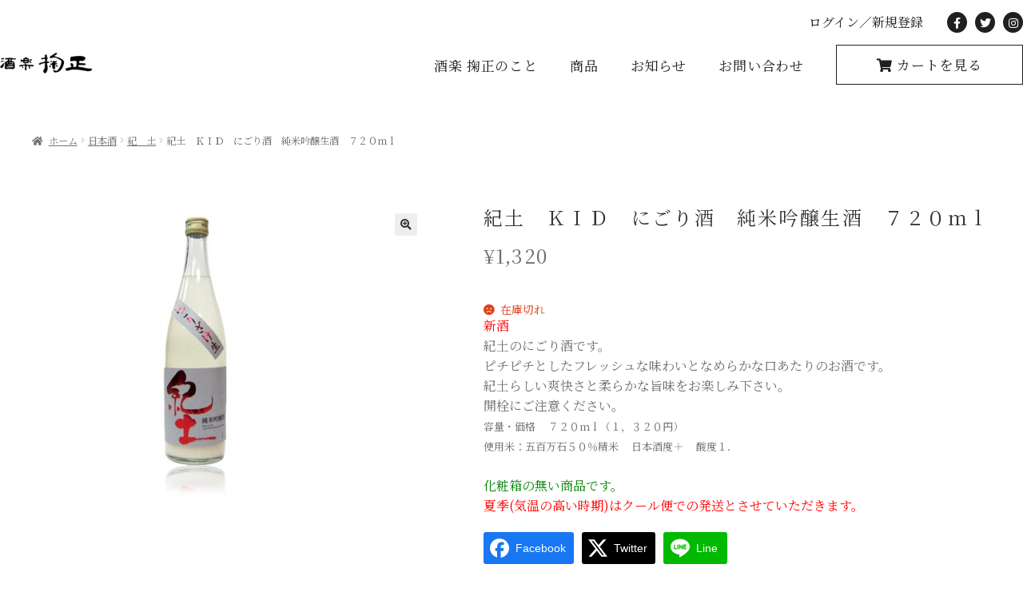

--- FILE ---
content_type: text/html; charset=UTF-8
request_url: https://kikusei-jizake.com/product/%E7%B4%80%E5%9C%9F%E3%80%80%EF%BD%8B%EF%BD%89%EF%BD%84%E3%80%80%E3%81%AB%E3%81%94%E3%82%8A%E9%85%92%E3%80%80%E7%B4%94%E7%B1%B3%E5%90%9F%E9%86%B8%E7%94%9F%E9%85%92%E3%80%80%EF%BC%97%EF%BC%92%EF%BC%90/
body_size: 30357
content:
<!doctype html>
<html dir="ltr" lang="ja" prefix="og: https://ogp.me/ns#">
<head>
<meta charset="UTF-8">
<meta name="viewport" content="width=device-width, initial-scale=1, maximum-scale=2.0">
<link rel="profile" href="http://gmpg.org/xfn/11">
<link rel="pingback" href="https://kikusei-jizake.com/xmlrpc.php">
<link rel="icon" type="image/png" href="https://kikusei-jizake.com/wp-content/themes/kikusei/images/favicon.png">
<title>紀土 ＫＩＤ にごり酒 純米吟醸生酒 ７２０ｍｌ - 大阪狭山市 掬正（きくせい）</title>
	<style>img:is([sizes="auto" i], [sizes^="auto," i]) { contain-intrinsic-size: 3000px 1500px }</style>
	
		<!-- All in One SEO 4.8.9 - aioseo.com -->
	<meta name="description" content="新酒 紀土のにごり酒です。 ピチピチとしたフレッシュな味わいとなめらかな口あたりのお酒です。 紀土らしい爽快さ" />
	<meta name="robots" content="max-image-preview:large" />
	<link rel="canonical" href="https://kikusei-jizake.com/product/%e7%b4%80%e5%9c%9f%e3%80%80%ef%bd%8b%ef%bd%89%ef%bd%84%e3%80%80%e3%81%ab%e3%81%94%e3%82%8a%e9%85%92%e3%80%80%e7%b4%94%e7%b1%b3%e5%90%9f%e9%86%b8%e7%94%9f%e9%85%92%e3%80%80%ef%bc%97%ef%bc%92%ef%bc%90/" />
	<meta name="generator" content="All in One SEO (AIOSEO) 4.8.9" />
		<meta property="og:locale" content="ja_JP" />
		<meta property="og:site_name" content="大阪狭山市 掬正（きくせい） - 酒楽　掬正（きくせい）大阪狭山市でこだわりの地酒・本格焼酎・梅酒などを販売するお酒の専門店です。田酒、新政、飛露喜、磯自慢、而今、黒龍、紀土、兼八、百年の孤独、中々、富乃宝山、さつま寿、鶴梅の特約店です。他多数のお酒を取り揃えております。お近くにお越しの際には是非お立ち寄り下さいませ。" />
		<meta property="og:type" content="article" />
		<meta property="og:title" content="紀土 ＫＩＤ にごり酒 純米吟醸生酒 ７２０ｍｌ - 大阪狭山市 掬正（きくせい）" />
		<meta property="og:description" content="新酒 紀土のにごり酒です。 ピチピチとしたフレッシュな味わいとなめらかな口あたりのお酒です。 紀土らしい爽快さ" />
		<meta property="og:url" content="https://kikusei-jizake.com/product/%e7%b4%80%e5%9c%9f%e3%80%80%ef%bd%8b%ef%bd%89%ef%bd%84%e3%80%80%e3%81%ab%e3%81%94%e3%82%8a%e9%85%92%e3%80%80%e7%b4%94%e7%b1%b3%e5%90%9f%e9%86%b8%e7%94%9f%e9%85%92%e3%80%80%ef%bc%97%ef%bc%92%ef%bc%90/" />
		<meta property="article:published_time" content="2021-01-31T11:23:01+00:00" />
		<meta property="article:modified_time" content="2024-03-20T03:48:36+00:00" />
		<meta name="twitter:card" content="summary" />
		<meta name="twitter:title" content="紀土 ＫＩＤ にごり酒 純米吟醸生酒 ７２０ｍｌ - 大阪狭山市 掬正（きくせい）" />
		<meta name="twitter:description" content="新酒 紀土のにごり酒です。 ピチピチとしたフレッシュな味わいとなめらかな口あたりのお酒です。 紀土らしい爽快さ" />
		<script type="application/ld+json" class="aioseo-schema">
			{"@context":"https:\/\/schema.org","@graph":[{"@type":"BreadcrumbList","@id":"https:\/\/kikusei-jizake.com\/product\/%e7%b4%80%e5%9c%9f%e3%80%80%ef%bd%8b%ef%bd%89%ef%bd%84%e3%80%80%e3%81%ab%e3%81%94%e3%82%8a%e9%85%92%e3%80%80%e7%b4%94%e7%b1%b3%e5%90%9f%e9%86%b8%e7%94%9f%e9%85%92%e3%80%80%ef%bc%97%ef%bc%92%ef%bc%90\/#breadcrumblist","itemListElement":[{"@type":"ListItem","@id":"https:\/\/kikusei-jizake.com#listItem","position":1,"name":"Home","item":"https:\/\/kikusei-jizake.com","nextItem":{"@type":"ListItem","@id":"https:\/\/kikusei-jizake.com\/shop\/#listItem","name":"\u5546\u54c1"}},{"@type":"ListItem","@id":"https:\/\/kikusei-jizake.com\/shop\/#listItem","position":2,"name":"\u5546\u54c1","item":"https:\/\/kikusei-jizake.com\/shop\/","nextItem":{"@type":"ListItem","@id":"https:\/\/kikusei-jizake.com\/product-category\/sake\/#listItem","name":"\u65e5\u672c\u9152"},"previousItem":{"@type":"ListItem","@id":"https:\/\/kikusei-jizake.com#listItem","name":"Home"}},{"@type":"ListItem","@id":"https:\/\/kikusei-jizake.com\/product-category\/sake\/#listItem","position":3,"name":"\u65e5\u672c\u9152","item":"https:\/\/kikusei-jizake.com\/product-category\/sake\/","nextItem":{"@type":"ListItem","@id":"https:\/\/kikusei-jizake.com\/product-category\/sake\/kid\/#listItem","name":"\u7d00\u3000\u571f"},"previousItem":{"@type":"ListItem","@id":"https:\/\/kikusei-jizake.com\/shop\/#listItem","name":"\u5546\u54c1"}},{"@type":"ListItem","@id":"https:\/\/kikusei-jizake.com\/product-category\/sake\/kid\/#listItem","position":4,"name":"\u7d00\u3000\u571f","item":"https:\/\/kikusei-jizake.com\/product-category\/sake\/kid\/","nextItem":{"@type":"ListItem","@id":"https:\/\/kikusei-jizake.com\/product\/%e7%b4%80%e5%9c%9f%e3%80%80%ef%bd%8b%ef%bd%89%ef%bd%84%e3%80%80%e3%81%ab%e3%81%94%e3%82%8a%e9%85%92%e3%80%80%e7%b4%94%e7%b1%b3%e5%90%9f%e9%86%b8%e7%94%9f%e9%85%92%e3%80%80%ef%bc%97%ef%bc%92%ef%bc%90\/#listItem","name":"\u7d00\u571f\u3000\uff2b\uff29\uff24\u3000\u306b\u3054\u308a\u9152\u3000\u7d14\u7c73\u541f\u91b8\u751f\u9152\u3000\uff17\uff12\uff10\uff4d\uff4c"},"previousItem":{"@type":"ListItem","@id":"https:\/\/kikusei-jizake.com\/product-category\/sake\/#listItem","name":"\u65e5\u672c\u9152"}},{"@type":"ListItem","@id":"https:\/\/kikusei-jizake.com\/product\/%e7%b4%80%e5%9c%9f%e3%80%80%ef%bd%8b%ef%bd%89%ef%bd%84%e3%80%80%e3%81%ab%e3%81%94%e3%82%8a%e9%85%92%e3%80%80%e7%b4%94%e7%b1%b3%e5%90%9f%e9%86%b8%e7%94%9f%e9%85%92%e3%80%80%ef%bc%97%ef%bc%92%ef%bc%90\/#listItem","position":5,"name":"\u7d00\u571f\u3000\uff2b\uff29\uff24\u3000\u306b\u3054\u308a\u9152\u3000\u7d14\u7c73\u541f\u91b8\u751f\u9152\u3000\uff17\uff12\uff10\uff4d\uff4c","previousItem":{"@type":"ListItem","@id":"https:\/\/kikusei-jizake.com\/product-category\/sake\/kid\/#listItem","name":"\u7d00\u3000\u571f"}}]},{"@type":"ItemPage","@id":"https:\/\/kikusei-jizake.com\/product\/%e7%b4%80%e5%9c%9f%e3%80%80%ef%bd%8b%ef%bd%89%ef%bd%84%e3%80%80%e3%81%ab%e3%81%94%e3%82%8a%e9%85%92%e3%80%80%e7%b4%94%e7%b1%b3%e5%90%9f%e9%86%b8%e7%94%9f%e9%85%92%e3%80%80%ef%bc%97%ef%bc%92%ef%bc%90\/#itempage","url":"https:\/\/kikusei-jizake.com\/product\/%e7%b4%80%e5%9c%9f%e3%80%80%ef%bd%8b%ef%bd%89%ef%bd%84%e3%80%80%e3%81%ab%e3%81%94%e3%82%8a%e9%85%92%e3%80%80%e7%b4%94%e7%b1%b3%e5%90%9f%e9%86%b8%e7%94%9f%e9%85%92%e3%80%80%ef%bc%97%ef%bc%92%ef%bc%90\/","name":"\u7d00\u571f \uff2b\uff29\uff24 \u306b\u3054\u308a\u9152 \u7d14\u7c73\u541f\u91b8\u751f\u9152 \uff17\uff12\uff10\uff4d\uff4c - \u5927\u962a\u72ed\u5c71\u5e02 \u63ac\u6b63\uff08\u304d\u304f\u305b\u3044\uff09","description":"\u65b0\u9152 \u7d00\u571f\u306e\u306b\u3054\u308a\u9152\u3067\u3059\u3002 \u30d4\u30c1\u30d4\u30c1\u3068\u3057\u305f\u30d5\u30ec\u30c3\u30b7\u30e5\u306a\u5473\u308f\u3044\u3068\u306a\u3081\u3089\u304b\u306a\u53e3\u3042\u305f\u308a\u306e\u304a\u9152\u3067\u3059\u3002 \u7d00\u571f\u3089\u3057\u3044\u723d\u5feb\u3055","inLanguage":"ja","isPartOf":{"@id":"https:\/\/kikusei-jizake.com\/#website"},"breadcrumb":{"@id":"https:\/\/kikusei-jizake.com\/product\/%e7%b4%80%e5%9c%9f%e3%80%80%ef%bd%8b%ef%bd%89%ef%bd%84%e3%80%80%e3%81%ab%e3%81%94%e3%82%8a%e9%85%92%e3%80%80%e7%b4%94%e7%b1%b3%e5%90%9f%e9%86%b8%e7%94%9f%e9%85%92%e3%80%80%ef%bc%97%ef%bc%92%ef%bc%90\/#breadcrumblist"},"image":{"@type":"ImageObject","url":"https:\/\/kikusei-jizake.com\/wp-content\/uploads\/2021\/01\/87761857.jpg","@id":"https:\/\/kikusei-jizake.com\/product\/%e7%b4%80%e5%9c%9f%e3%80%80%ef%bd%8b%ef%bd%89%ef%bd%84%e3%80%80%e3%81%ab%e3%81%94%e3%82%8a%e9%85%92%e3%80%80%e7%b4%94%e7%b1%b3%e5%90%9f%e9%86%b8%e7%94%9f%e9%85%92%e3%80%80%ef%bc%97%ef%bc%92%ef%bc%90\/#mainImage","width":600,"height":600},"primaryImageOfPage":{"@id":"https:\/\/kikusei-jizake.com\/product\/%e7%b4%80%e5%9c%9f%e3%80%80%ef%bd%8b%ef%bd%89%ef%bd%84%e3%80%80%e3%81%ab%e3%81%94%e3%82%8a%e9%85%92%e3%80%80%e7%b4%94%e7%b1%b3%e5%90%9f%e9%86%b8%e7%94%9f%e9%85%92%e3%80%80%ef%bc%97%ef%bc%92%ef%bc%90\/#mainImage"},"datePublished":"2021-01-31T20:23:01+09:00","dateModified":"2024-03-20T12:48:36+09:00"},{"@type":"Organization","@id":"https:\/\/kikusei-jizake.com\/#organization","name":"wordpress","description":"\u9152\u697d\u3000\u63ac\u6b63\uff08\u304d\u304f\u305b\u3044\uff09\u5927\u962a\u72ed\u5c71\u5e02\u3067\u3053\u3060\u308f\u308a\u306e\u5730\u9152\u30fb\u672c\u683c\u713c\u914e\u30fb\u6885\u9152\u306a\u3069\u3092\u8ca9\u58f2\u3059\u308b\u304a\u9152\u306e\u5c02\u9580\u5e97\u3067\u3059\u3002\u7530\u9152\u3001\u65b0\u653f\u3001\u98db\u9732\u559c\u3001\u78ef\u81ea\u6162\u3001\u800c\u4eca\u3001\u9ed2\u9f8d\u3001\u7d00\u571f\u3001\u517c\u516b\u3001\u767e\u5e74\u306e\u5b64\u72ec\u3001\u4e2d\u3005\u3001\u5bcc\u4e43\u5b9d\u5c71\u3001\u3055\u3064\u307e\u5bff\u3001\u9db4\u6885\u306e\u7279\u7d04\u5e97\u3067\u3059\u3002\u4ed6\u591a\u6570\u306e\u304a\u9152\u3092\u53d6\u308a\u63c3\u3048\u3066\u304a\u308a\u307e\u3059\u3002\u304a\u8fd1\u304f\u306b\u304a\u8d8a\u3057\u306e\u969b\u306b\u306f\u662f\u975e\u304a\u7acb\u3061\u5bc4\u308a\u4e0b\u3055\u3044\u307e\u305b\u3002","url":"https:\/\/kikusei-jizake.com\/"},{"@type":"WebSite","@id":"https:\/\/kikusei-jizake.com\/#website","url":"https:\/\/kikusei-jizake.com\/","name":"\u5927\u962a\u72ed\u5c71\u5e02 \u63ac\u6b63\uff08\u304d\u304f\u305b\u3044\uff09","description":"\u9152\u697d\u3000\u63ac\u6b63\uff08\u304d\u304f\u305b\u3044\uff09\u5927\u962a\u72ed\u5c71\u5e02\u3067\u3053\u3060\u308f\u308a\u306e\u5730\u9152\u30fb\u672c\u683c\u713c\u914e\u30fb\u6885\u9152\u306a\u3069\u3092\u8ca9\u58f2\u3059\u308b\u304a\u9152\u306e\u5c02\u9580\u5e97\u3067\u3059\u3002\u7530\u9152\u3001\u65b0\u653f\u3001\u98db\u9732\u559c\u3001\u78ef\u81ea\u6162\u3001\u800c\u4eca\u3001\u9ed2\u9f8d\u3001\u7d00\u571f\u3001\u517c\u516b\u3001\u767e\u5e74\u306e\u5b64\u72ec\u3001\u4e2d\u3005\u3001\u5bcc\u4e43\u5b9d\u5c71\u3001\u3055\u3064\u307e\u5bff\u3001\u9db4\u6885\u306e\u7279\u7d04\u5e97\u3067\u3059\u3002\u4ed6\u591a\u6570\u306e\u304a\u9152\u3092\u53d6\u308a\u63c3\u3048\u3066\u304a\u308a\u307e\u3059\u3002\u304a\u8fd1\u304f\u306b\u304a\u8d8a\u3057\u306e\u969b\u306b\u306f\u662f\u975e\u304a\u7acb\u3061\u5bc4\u308a\u4e0b\u3055\u3044\u307e\u305b\u3002","inLanguage":"ja","publisher":{"@id":"https:\/\/kikusei-jizake.com\/#organization"}}]}
		</script>
		<!-- All in One SEO -->

<link rel='dns-prefetch' href='//cdnjs.cloudflare.com' />
<link rel='dns-prefetch' href='//fonts.googleapis.com' />
<link rel='dns-prefetch' href='//www.googletagmanager.com' />
<link rel="alternate" type="application/rss+xml" title="大阪狭山市 掬正（きくせい） &raquo; フィード" href="https://kikusei-jizake.com/feed/" />
<link rel="alternate" type="application/rss+xml" title="大阪狭山市 掬正（きくせい） &raquo; コメントフィード" href="https://kikusei-jizake.com/comments/feed/" />
<script>
window._wpemojiSettings = {"baseUrl":"https:\/\/s.w.org\/images\/core\/emoji\/16.0.1\/72x72\/","ext":".png","svgUrl":"https:\/\/s.w.org\/images\/core\/emoji\/16.0.1\/svg\/","svgExt":".svg","source":{"concatemoji":"https:\/\/kikusei-jizake.com\/wp-includes\/js\/wp-emoji-release.min.js?ver=6.8.3"}};
/*! This file is auto-generated */
!function(s,n){var o,i,e;function c(e){try{var t={supportTests:e,timestamp:(new Date).valueOf()};sessionStorage.setItem(o,JSON.stringify(t))}catch(e){}}function p(e,t,n){e.clearRect(0,0,e.canvas.width,e.canvas.height),e.fillText(t,0,0);var t=new Uint32Array(e.getImageData(0,0,e.canvas.width,e.canvas.height).data),a=(e.clearRect(0,0,e.canvas.width,e.canvas.height),e.fillText(n,0,0),new Uint32Array(e.getImageData(0,0,e.canvas.width,e.canvas.height).data));return t.every(function(e,t){return e===a[t]})}function u(e,t){e.clearRect(0,0,e.canvas.width,e.canvas.height),e.fillText(t,0,0);for(var n=e.getImageData(16,16,1,1),a=0;a<n.data.length;a++)if(0!==n.data[a])return!1;return!0}function f(e,t,n,a){switch(t){case"flag":return n(e,"\ud83c\udff3\ufe0f\u200d\u26a7\ufe0f","\ud83c\udff3\ufe0f\u200b\u26a7\ufe0f")?!1:!n(e,"\ud83c\udde8\ud83c\uddf6","\ud83c\udde8\u200b\ud83c\uddf6")&&!n(e,"\ud83c\udff4\udb40\udc67\udb40\udc62\udb40\udc65\udb40\udc6e\udb40\udc67\udb40\udc7f","\ud83c\udff4\u200b\udb40\udc67\u200b\udb40\udc62\u200b\udb40\udc65\u200b\udb40\udc6e\u200b\udb40\udc67\u200b\udb40\udc7f");case"emoji":return!a(e,"\ud83e\udedf")}return!1}function g(e,t,n,a){var r="undefined"!=typeof WorkerGlobalScope&&self instanceof WorkerGlobalScope?new OffscreenCanvas(300,150):s.createElement("canvas"),o=r.getContext("2d",{willReadFrequently:!0}),i=(o.textBaseline="top",o.font="600 32px Arial",{});return e.forEach(function(e){i[e]=t(o,e,n,a)}),i}function t(e){var t=s.createElement("script");t.src=e,t.defer=!0,s.head.appendChild(t)}"undefined"!=typeof Promise&&(o="wpEmojiSettingsSupports",i=["flag","emoji"],n.supports={everything:!0,everythingExceptFlag:!0},e=new Promise(function(e){s.addEventListener("DOMContentLoaded",e,{once:!0})}),new Promise(function(t){var n=function(){try{var e=JSON.parse(sessionStorage.getItem(o));if("object"==typeof e&&"number"==typeof e.timestamp&&(new Date).valueOf()<e.timestamp+604800&&"object"==typeof e.supportTests)return e.supportTests}catch(e){}return null}();if(!n){if("undefined"!=typeof Worker&&"undefined"!=typeof OffscreenCanvas&&"undefined"!=typeof URL&&URL.createObjectURL&&"undefined"!=typeof Blob)try{var e="postMessage("+g.toString()+"("+[JSON.stringify(i),f.toString(),p.toString(),u.toString()].join(",")+"));",a=new Blob([e],{type:"text/javascript"}),r=new Worker(URL.createObjectURL(a),{name:"wpTestEmojiSupports"});return void(r.onmessage=function(e){c(n=e.data),r.terminate(),t(n)})}catch(e){}c(n=g(i,f,p,u))}t(n)}).then(function(e){for(var t in e)n.supports[t]=e[t],n.supports.everything=n.supports.everything&&n.supports[t],"flag"!==t&&(n.supports.everythingExceptFlag=n.supports.everythingExceptFlag&&n.supports[t]);n.supports.everythingExceptFlag=n.supports.everythingExceptFlag&&!n.supports.flag,n.DOMReady=!1,n.readyCallback=function(){n.DOMReady=!0}}).then(function(){return e}).then(function(){var e;n.supports.everything||(n.readyCallback(),(e=n.source||{}).concatemoji?t(e.concatemoji):e.wpemoji&&e.twemoji&&(t(e.twemoji),t(e.wpemoji)))}))}((window,document),window._wpemojiSettings);
</script>
<style id='wp-emoji-styles-inline-css'>

	img.wp-smiley, img.emoji {
		display: inline !important;
		border: none !important;
		box-shadow: none !important;
		height: 1em !important;
		width: 1em !important;
		margin: 0 0.07em !important;
		vertical-align: -0.1em !important;
		background: none !important;
		padding: 0 !important;
	}
</style>
<link rel='stylesheet' id='wp-block-library-css' href='https://kikusei-jizake.com/wp-includes/css/dist/block-library/style.min.css?ver=6.8.3' media='all' />
<style id='wp-block-library-theme-inline-css'>
.wp-block-audio :where(figcaption){color:#555;font-size:13px;text-align:center}.is-dark-theme .wp-block-audio :where(figcaption){color:#ffffffa6}.wp-block-audio{margin:0 0 1em}.wp-block-code{border:1px solid #ccc;border-radius:4px;font-family:Menlo,Consolas,monaco,monospace;padding:.8em 1em}.wp-block-embed :where(figcaption){color:#555;font-size:13px;text-align:center}.is-dark-theme .wp-block-embed :where(figcaption){color:#ffffffa6}.wp-block-embed{margin:0 0 1em}.blocks-gallery-caption{color:#555;font-size:13px;text-align:center}.is-dark-theme .blocks-gallery-caption{color:#ffffffa6}:root :where(.wp-block-image figcaption){color:#555;font-size:13px;text-align:center}.is-dark-theme :root :where(.wp-block-image figcaption){color:#ffffffa6}.wp-block-image{margin:0 0 1em}.wp-block-pullquote{border-bottom:4px solid;border-top:4px solid;color:currentColor;margin-bottom:1.75em}.wp-block-pullquote cite,.wp-block-pullquote footer,.wp-block-pullquote__citation{color:currentColor;font-size:.8125em;font-style:normal;text-transform:uppercase}.wp-block-quote{border-left:.25em solid;margin:0 0 1.75em;padding-left:1em}.wp-block-quote cite,.wp-block-quote footer{color:currentColor;font-size:.8125em;font-style:normal;position:relative}.wp-block-quote:where(.has-text-align-right){border-left:none;border-right:.25em solid;padding-left:0;padding-right:1em}.wp-block-quote:where(.has-text-align-center){border:none;padding-left:0}.wp-block-quote.is-large,.wp-block-quote.is-style-large,.wp-block-quote:where(.is-style-plain){border:none}.wp-block-search .wp-block-search__label{font-weight:700}.wp-block-search__button{border:1px solid #ccc;padding:.375em .625em}:where(.wp-block-group.has-background){padding:1.25em 2.375em}.wp-block-separator.has-css-opacity{opacity:.4}.wp-block-separator{border:none;border-bottom:2px solid;margin-left:auto;margin-right:auto}.wp-block-separator.has-alpha-channel-opacity{opacity:1}.wp-block-separator:not(.is-style-wide):not(.is-style-dots){width:100px}.wp-block-separator.has-background:not(.is-style-dots){border-bottom:none;height:1px}.wp-block-separator.has-background:not(.is-style-wide):not(.is-style-dots){height:2px}.wp-block-table{margin:0 0 1em}.wp-block-table td,.wp-block-table th{word-break:normal}.wp-block-table :where(figcaption){color:#555;font-size:13px;text-align:center}.is-dark-theme .wp-block-table :where(figcaption){color:#ffffffa6}.wp-block-video :where(figcaption){color:#555;font-size:13px;text-align:center}.is-dark-theme .wp-block-video :where(figcaption){color:#ffffffa6}.wp-block-video{margin:0 0 1em}:root :where(.wp-block-template-part.has-background){margin-bottom:0;margin-top:0;padding:1.25em 2.375em}
</style>
<style id='classic-theme-styles-inline-css'>
/*! This file is auto-generated */
.wp-block-button__link{color:#fff;background-color:#32373c;border-radius:9999px;box-shadow:none;text-decoration:none;padding:calc(.667em + 2px) calc(1.333em + 2px);font-size:1.125em}.wp-block-file__button{background:#32373c;color:#fff;text-decoration:none}
</style>
<style id='xo-event-calendar-event-calendar-style-inline-css'>
.xo-event-calendar{font-family:Helvetica Neue,Helvetica,Hiragino Kaku Gothic ProN,Meiryo,MS PGothic,sans-serif;overflow:auto;position:relative}.xo-event-calendar td,.xo-event-calendar th{padding:0!important}.xo-event-calendar .calendar:nth-child(n+2) .month-next,.xo-event-calendar .calendar:nth-child(n+2) .month-prev{visibility:hidden}.xo-event-calendar table{background-color:transparent;border-collapse:separate;border-spacing:0;color:#333;margin:0;padding:0;table-layout:fixed;width:100%}.xo-event-calendar table caption,.xo-event-calendar table tbody,.xo-event-calendar table td,.xo-event-calendar table tfoot,.xo-event-calendar table th,.xo-event-calendar table thead,.xo-event-calendar table tr{background:transparent;border:0;margin:0;opacity:1;outline:0;padding:0;vertical-align:baseline}.xo-event-calendar table table tr{display:table-row}.xo-event-calendar table table td,.xo-event-calendar table table th{display:table-cell;padding:0}.xo-event-calendar table.xo-month{border:1px solid #ccc;border-right-width:0;margin:0 0 8px;padding:0}.xo-event-calendar table.xo-month td,.xo-event-calendar table.xo-month th{background-color:#fff;border:1px solid #ccc;padding:0}.xo-event-calendar table.xo-month caption{caption-side:top}.xo-event-calendar table.xo-month .month-header{display:flex;flex-flow:wrap;justify-content:center;margin:4px 0}.xo-event-calendar table.xo-month .month-header>span{flex-grow:1;text-align:center}.xo-event-calendar table.xo-month button{background-color:transparent;border:0;box-shadow:none;color:#333;cursor:pointer;margin:0;overflow:hidden;padding:0;text-shadow:none;width:38px}.xo-event-calendar table.xo-month button[disabled]{cursor:default;opacity:.3}.xo-event-calendar table.xo-month button>span{text-align:center;vertical-align:middle}.xo-event-calendar table.xo-month button span.nav-prev{border-bottom:2px solid #333;border-left:2px solid #333;display:inline-block;font-size:0;height:13px;transform:rotate(45deg);width:13px}.xo-event-calendar table.xo-month button span.nav-next{border-right:2px solid #333;border-top:2px solid #333;display:inline-block;font-size:0;height:13px;transform:rotate(45deg);width:13px}.xo-event-calendar table.xo-month button:hover span.nav-next,.xo-event-calendar table.xo-month button:hover span.nav-prev{border-width:3px}.xo-event-calendar table.xo-month>thead th{border-width:0 1px 0 0;color:#333;font-size:.9em;font-weight:700;padding:1px 0;text-align:center}.xo-event-calendar table.xo-month>thead th.sunday{color:#d00}.xo-event-calendar table.xo-month>thead th.saturday{color:#00d}.xo-event-calendar table.xo-month .month-week{border:0;overflow:hidden;padding:0;position:relative;width:100%}.xo-event-calendar table.xo-month .month-week table{border:0;margin:0;padding:0}.xo-event-calendar table.xo-month .month-dayname{border-width:1px 0 0 1px;bottom:0;left:0;position:absolute;right:0;top:0}.xo-event-calendar table.xo-month .month-dayname td{border-width:1px 1px 0 0;padding:0}.xo-event-calendar table.xo-month .month-dayname td div{border-width:1px 1px 0 0;font-size:100%;height:1000px;line-height:1.2em;padding:4px;text-align:right}.xo-event-calendar table.xo-month .month-dayname td div.other-month{opacity:.6}.xo-event-calendar table.xo-month .month-dayname td div.today{color:#00d;font-weight:700}.xo-event-calendar table.xo-month .month-dayname-space{height:1.5em;position:relative;top:0}.xo-event-calendar table.xo-month .month-event{background-color:transparent;position:relative;top:0}.xo-event-calendar table.xo-month .month-event td{background-color:transparent;border-width:0 1px 0 0;padding:0 1px 2px}.xo-event-calendar table.xo-month .month-event-space{background-color:transparent;height:1.5em}.xo-event-calendar table.xo-month .month-event-space td{border-width:0 1px 0 0}.xo-event-calendar table.xo-month .month-event tr,.xo-event-calendar table.xo-month .month-event-space tr{background-color:transparent}.xo-event-calendar table.xo-month .month-event-title{background-color:#ccc;border-radius:3px;color:#666;display:block;font-size:.8em;margin:1px;overflow:hidden;padding:0 4px;text-align:left;white-space:nowrap}.xo-event-calendar p.holiday-title{font-size:90%;margin:0;padding:2px 0;vertical-align:middle}.xo-event-calendar p.holiday-title span{border:1px solid #ccc;margin:0 6px 0 0;padding:0 0 0 18px}.xo-event-calendar .loading-animation{left:50%;margin:-20px 0 0 -20px;position:absolute;top:50%}@media(min-width:600px){.xo-event-calendar .calendars.columns-2{-moz-column-gap:15px;column-gap:15px;display:grid;grid-template-columns:repeat(2,1fr);row-gap:5px}.xo-event-calendar .calendars.columns-2 .month-next,.xo-event-calendar .calendars.columns-2 .month-prev{visibility:hidden}.xo-event-calendar .calendars.columns-2 .calendar:first-child .month-prev,.xo-event-calendar .calendars.columns-2 .calendar:nth-child(2) .month-next{visibility:visible}.xo-event-calendar .calendars.columns-3{-moz-column-gap:15px;column-gap:15px;display:grid;grid-template-columns:repeat(3,1fr);row-gap:5px}.xo-event-calendar .calendars.columns-3 .month-next,.xo-event-calendar .calendars.columns-3 .month-prev{visibility:hidden}.xo-event-calendar .calendars.columns-3 .calendar:first-child .month-prev,.xo-event-calendar .calendars.columns-3 .calendar:nth-child(3) .month-next{visibility:visible}.xo-event-calendar .calendars.columns-4{-moz-column-gap:15px;column-gap:15px;display:grid;grid-template-columns:repeat(4,1fr);row-gap:5px}.xo-event-calendar .calendars.columns-4 .month-next,.xo-event-calendar .calendars.columns-4 .month-prev{visibility:hidden}.xo-event-calendar .calendars.columns-4 .calendar:first-child .month-prev,.xo-event-calendar .calendars.columns-4 .calendar:nth-child(4) .month-next{visibility:visible}}.xo-event-calendar.xo-calendar-loading .xo-months{opacity:.5}.xo-event-calendar.xo-calendar-loading .loading-animation{animation:loadingCircRot .8s linear infinite;border:5px solid rgba(0,0,0,.2);border-radius:50%;border-top-color:#4285f4;height:40px;width:40px}@keyframes loadingCircRot{0%{transform:rotate(0deg)}to{transform:rotate(359deg)}}.xo-event-calendar.is-style-legacy table.xo-month .month-header>span{font-size:120%;line-height:28px}.xo-event-calendar.is-style-regular table.xo-month button:not(:hover):not(:active):not(.has-background){background-color:transparent;color:#333}.xo-event-calendar.is-style-regular table.xo-month button>span{text-align:center;vertical-align:middle}.xo-event-calendar.is-style-regular table.xo-month button>span:not(.dashicons){font-size:2em;overflow:hidden;text-indent:100%;white-space:nowrap}.xo-event-calendar.is-style-regular table.xo-month .month-next,.xo-event-calendar.is-style-regular table.xo-month .month-prev{height:2em;width:2em}.xo-event-calendar.is-style-regular table.xo-month .month-header{align-items:center;display:flex;justify-content:center;padding:.2em 0}.xo-event-calendar.is-style-regular table.xo-month .month-header .calendar-caption{flex-grow:1}.xo-event-calendar.is-style-regular table.xo-month .month-header>span{font-size:1.1em}.xo-event-calendar.is-style-regular table.xo-month>thead th{background:#fafafa;font-size:.8em}.xo-event-calendar.is-style-regular table.xo-month .month-dayname td div{font-size:1em;padding:.2em}.xo-event-calendar.is-style-regular table.xo-month .month-dayname td div.today{color:#339;font-weight:700}.xo-event-calendar.is-style-regular .holiday-titles{display:inline-flex;flex-wrap:wrap;gap:.25em 1em}.xo-event-calendar.is-style-regular p.holiday-title{font-size:.875em;margin:0 0 .5em}.xo-event-calendar.is-style-regular p.holiday-title span{margin:0 .25em 0 0;padding:0 0 0 1.25em}

</style>
<style id='xo-event-calendar-simple-calendar-style-inline-css'>
.xo-simple-calendar{box-sizing:border-box;font-family:Helvetica Neue,Helvetica,Hiragino Kaku Gothic ProN,Meiryo,MS PGothic,sans-serif;margin:0;padding:0;position:relative}.xo-simple-calendar td,.xo-simple-calendar th{padding:0!important}.xo-simple-calendar .calendar:nth-child(n+2) .month-next,.xo-simple-calendar .calendar:nth-child(n+2) .month-prev{visibility:hidden}.xo-simple-calendar .calendar table.month{border:0;border-collapse:separate;border-spacing:1px;box-sizing:border-box;margin:0 0 .5em;min-width:auto;outline:0;padding:0;table-layout:fixed;width:100%}.xo-simple-calendar .calendar table.month caption,.xo-simple-calendar .calendar table.month tbody,.xo-simple-calendar .calendar table.month td,.xo-simple-calendar .calendar table.month tfoot,.xo-simple-calendar .calendar table.month th,.xo-simple-calendar .calendar table.month thead,.xo-simple-calendar .calendar table.month tr{background:transparent;border:0;margin:0;opacity:1;outline:0;padding:0;vertical-align:baseline}.xo-simple-calendar .calendar table.month caption{caption-side:top;font-size:1.1em}.xo-simple-calendar .calendar table.month .month-header{align-items:center;display:flex;justify-content:center;width:100%}.xo-simple-calendar .calendar table.month .month-header .month-title{flex-grow:1;font-size:1em;font-weight:400;letter-spacing:.1em;line-height:1em;padding:0;text-align:center}.xo-simple-calendar .calendar table.month .month-header button{background:none;background-color:transparent;border:0;font-size:1.4em;line-height:1.4em;margin:0;outline-offset:0;padding:0;width:1.4em}.xo-simple-calendar .calendar table.month .month-header button:not(:hover):not(:active):not(.has-background){background-color:transparent}.xo-simple-calendar .calendar table.month .month-header button:hover{opacity:.6}.xo-simple-calendar .calendar table.month .month-header button:disabled{cursor:auto;opacity:.3}.xo-simple-calendar .calendar table.month .month-header .month-next,.xo-simple-calendar .calendar table.month .month-header .month-prev{background-color:transparent;color:#333;cursor:pointer}.xo-simple-calendar .calendar table.month tr{background:transparent;border:0;outline:0}.xo-simple-calendar .calendar table.month td,.xo-simple-calendar .calendar table.month th{background:transparent;border:0;outline:0;text-align:center;vertical-align:middle;word-break:normal}.xo-simple-calendar .calendar table.month th{font-size:.8em;font-weight:700}.xo-simple-calendar .calendar table.month td{font-size:1em;font-weight:400}.xo-simple-calendar .calendar table.month .day.holiday{color:#333}.xo-simple-calendar .calendar table.month .day.other{opacity:.3}.xo-simple-calendar .calendar table.month .day>span{box-sizing:border-box;display:inline-block;padding:.2em;width:100%}.xo-simple-calendar .calendar table.month th>span{color:#333}.xo-simple-calendar .calendar table.month .day.sun>span,.xo-simple-calendar .calendar table.month th.sun>span{color:#ec0220}.xo-simple-calendar .calendar table.month .day.sat>span,.xo-simple-calendar .calendar table.month th.sat>span{color:#0069de}.xo-simple-calendar .calendars-footer{margin:.5em;padding:0}.xo-simple-calendar .calendars-footer ul.holiday-titles{border:0;display:inline-flex;flex-wrap:wrap;gap:.25em 1em;margin:0;outline:0;padding:0}.xo-simple-calendar .calendars-footer ul.holiday-titles li{border:0;list-style:none;margin:0;outline:0;padding:0}.xo-simple-calendar .calendars-footer ul.holiday-titles li:after,.xo-simple-calendar .calendars-footer ul.holiday-titles li:before{content:none}.xo-simple-calendar .calendars-footer ul.holiday-titles .mark{border-radius:50%;display:inline-block;height:1.2em;vertical-align:middle;width:1.2em}.xo-simple-calendar .calendars-footer ul.holiday-titles .title{font-size:.7em;vertical-align:middle}@media(min-width:600px){.xo-simple-calendar .calendars.columns-2{-moz-column-gap:15px;column-gap:15px;display:grid;grid-template-columns:repeat(2,1fr);row-gap:5px}.xo-simple-calendar .calendars.columns-2 .month-next,.xo-simple-calendar .calendars.columns-2 .month-prev{visibility:hidden}.xo-simple-calendar .calendars.columns-2 .calendar:first-child .month-prev,.xo-simple-calendar .calendars.columns-2 .calendar:nth-child(2) .month-next{visibility:visible}.xo-simple-calendar .calendars.columns-3{-moz-column-gap:15px;column-gap:15px;display:grid;grid-template-columns:repeat(3,1fr);row-gap:5px}.xo-simple-calendar .calendars.columns-3 .month-next,.xo-simple-calendar .calendars.columns-3 .month-prev{visibility:hidden}.xo-simple-calendar .calendars.columns-3 .calendar:first-child .month-prev,.xo-simple-calendar .calendars.columns-3 .calendar:nth-child(3) .month-next{visibility:visible}.xo-simple-calendar .calendars.columns-4{-moz-column-gap:15px;column-gap:15px;display:grid;grid-template-columns:repeat(4,1fr);row-gap:5px}.xo-simple-calendar .calendars.columns-4 .month-next,.xo-simple-calendar .calendars.columns-4 .month-prev{visibility:hidden}.xo-simple-calendar .calendars.columns-4 .calendar:first-child .month-prev,.xo-simple-calendar .calendars.columns-4 .calendar:nth-child(4) .month-next{visibility:visible}}.xo-simple-calendar .calendar-loading-animation{left:50%;margin:-20px 0 0 -20px;position:absolute;top:50%}.xo-simple-calendar.xo-calendar-loading .calendars{opacity:.3}.xo-simple-calendar.xo-calendar-loading .calendar-loading-animation{animation:SimpleCalendarLoadingCircRot .8s linear infinite;border:5px solid rgba(0,0,0,.2);border-radius:50%;border-top-color:#4285f4;height:40px;width:40px}@keyframes SimpleCalendarLoadingCircRot{0%{transform:rotate(0deg)}to{transform:rotate(359deg)}}.xo-simple-calendar.is-style-regular table.month{border-collapse:collapse;border-spacing:0}.xo-simple-calendar.is-style-regular table.month tr{border:0}.xo-simple-calendar.is-style-regular table.month .day>span{border-radius:50%;line-height:2em;padding:.1em;width:2.2em}.xo-simple-calendar.is-style-frame table.month{background:transparent;border-collapse:collapse;border-spacing:0}.xo-simple-calendar.is-style-frame table.month thead tr{background:#eee}.xo-simple-calendar.is-style-frame table.month tbody tr{background:#fff}.xo-simple-calendar.is-style-frame table.month td,.xo-simple-calendar.is-style-frame table.month th{border:1px solid #ccc}.xo-simple-calendar.is-style-frame .calendars-footer{margin:8px 0}.xo-simple-calendar.is-style-frame .calendars-footer ul.holiday-titles .mark{border:1px solid #ccc;border-radius:0}

</style>
<style id='global-styles-inline-css'>
:root{--wp--preset--aspect-ratio--square: 1;--wp--preset--aspect-ratio--4-3: 4/3;--wp--preset--aspect-ratio--3-4: 3/4;--wp--preset--aspect-ratio--3-2: 3/2;--wp--preset--aspect-ratio--2-3: 2/3;--wp--preset--aspect-ratio--16-9: 16/9;--wp--preset--aspect-ratio--9-16: 9/16;--wp--preset--color--black: #000000;--wp--preset--color--cyan-bluish-gray: #abb8c3;--wp--preset--color--white: #ffffff;--wp--preset--color--pale-pink: #f78da7;--wp--preset--color--vivid-red: #cf2e2e;--wp--preset--color--luminous-vivid-orange: #ff6900;--wp--preset--color--luminous-vivid-amber: #fcb900;--wp--preset--color--light-green-cyan: #7bdcb5;--wp--preset--color--vivid-green-cyan: #00d084;--wp--preset--color--pale-cyan-blue: #8ed1fc;--wp--preset--color--vivid-cyan-blue: #0693e3;--wp--preset--color--vivid-purple: #9b51e0;--wp--preset--gradient--vivid-cyan-blue-to-vivid-purple: linear-gradient(135deg,rgba(6,147,227,1) 0%,rgb(155,81,224) 100%);--wp--preset--gradient--light-green-cyan-to-vivid-green-cyan: linear-gradient(135deg,rgb(122,220,180) 0%,rgb(0,208,130) 100%);--wp--preset--gradient--luminous-vivid-amber-to-luminous-vivid-orange: linear-gradient(135deg,rgba(252,185,0,1) 0%,rgba(255,105,0,1) 100%);--wp--preset--gradient--luminous-vivid-orange-to-vivid-red: linear-gradient(135deg,rgba(255,105,0,1) 0%,rgb(207,46,46) 100%);--wp--preset--gradient--very-light-gray-to-cyan-bluish-gray: linear-gradient(135deg,rgb(238,238,238) 0%,rgb(169,184,195) 100%);--wp--preset--gradient--cool-to-warm-spectrum: linear-gradient(135deg,rgb(74,234,220) 0%,rgb(151,120,209) 20%,rgb(207,42,186) 40%,rgb(238,44,130) 60%,rgb(251,105,98) 80%,rgb(254,248,76) 100%);--wp--preset--gradient--blush-light-purple: linear-gradient(135deg,rgb(255,206,236) 0%,rgb(152,150,240) 100%);--wp--preset--gradient--blush-bordeaux: linear-gradient(135deg,rgb(254,205,165) 0%,rgb(254,45,45) 50%,rgb(107,0,62) 100%);--wp--preset--gradient--luminous-dusk: linear-gradient(135deg,rgb(255,203,112) 0%,rgb(199,81,192) 50%,rgb(65,88,208) 100%);--wp--preset--gradient--pale-ocean: linear-gradient(135deg,rgb(255,245,203) 0%,rgb(182,227,212) 50%,rgb(51,167,181) 100%);--wp--preset--gradient--electric-grass: linear-gradient(135deg,rgb(202,248,128) 0%,rgb(113,206,126) 100%);--wp--preset--gradient--midnight: linear-gradient(135deg,rgb(2,3,129) 0%,rgb(40,116,252) 100%);--wp--preset--font-size--small: 14px;--wp--preset--font-size--medium: 23px;--wp--preset--font-size--large: 26px;--wp--preset--font-size--x-large: 42px;--wp--preset--font-size--normal: 16px;--wp--preset--font-size--huge: 37px;--wp--preset--spacing--20: 0.44rem;--wp--preset--spacing--30: 0.67rem;--wp--preset--spacing--40: 1rem;--wp--preset--spacing--50: 1.5rem;--wp--preset--spacing--60: 2.25rem;--wp--preset--spacing--70: 3.38rem;--wp--preset--spacing--80: 5.06rem;--wp--preset--shadow--natural: 6px 6px 9px rgba(0, 0, 0, 0.2);--wp--preset--shadow--deep: 12px 12px 50px rgba(0, 0, 0, 0.4);--wp--preset--shadow--sharp: 6px 6px 0px rgba(0, 0, 0, 0.2);--wp--preset--shadow--outlined: 6px 6px 0px -3px rgba(255, 255, 255, 1), 6px 6px rgba(0, 0, 0, 1);--wp--preset--shadow--crisp: 6px 6px 0px rgba(0, 0, 0, 1);}:where(.is-layout-flex){gap: 0.5em;}:where(.is-layout-grid){gap: 0.5em;}body .is-layout-flex{display: flex;}.is-layout-flex{flex-wrap: wrap;align-items: center;}.is-layout-flex > :is(*, div){margin: 0;}body .is-layout-grid{display: grid;}.is-layout-grid > :is(*, div){margin: 0;}:where(.wp-block-columns.is-layout-flex){gap: 2em;}:where(.wp-block-columns.is-layout-grid){gap: 2em;}:where(.wp-block-post-template.is-layout-flex){gap: 1.25em;}:where(.wp-block-post-template.is-layout-grid){gap: 1.25em;}.has-black-color{color: var(--wp--preset--color--black) !important;}.has-cyan-bluish-gray-color{color: var(--wp--preset--color--cyan-bluish-gray) !important;}.has-white-color{color: var(--wp--preset--color--white) !important;}.has-pale-pink-color{color: var(--wp--preset--color--pale-pink) !important;}.has-vivid-red-color{color: var(--wp--preset--color--vivid-red) !important;}.has-luminous-vivid-orange-color{color: var(--wp--preset--color--luminous-vivid-orange) !important;}.has-luminous-vivid-amber-color{color: var(--wp--preset--color--luminous-vivid-amber) !important;}.has-light-green-cyan-color{color: var(--wp--preset--color--light-green-cyan) !important;}.has-vivid-green-cyan-color{color: var(--wp--preset--color--vivid-green-cyan) !important;}.has-pale-cyan-blue-color{color: var(--wp--preset--color--pale-cyan-blue) !important;}.has-vivid-cyan-blue-color{color: var(--wp--preset--color--vivid-cyan-blue) !important;}.has-vivid-purple-color{color: var(--wp--preset--color--vivid-purple) !important;}.has-black-background-color{background-color: var(--wp--preset--color--black) !important;}.has-cyan-bluish-gray-background-color{background-color: var(--wp--preset--color--cyan-bluish-gray) !important;}.has-white-background-color{background-color: var(--wp--preset--color--white) !important;}.has-pale-pink-background-color{background-color: var(--wp--preset--color--pale-pink) !important;}.has-vivid-red-background-color{background-color: var(--wp--preset--color--vivid-red) !important;}.has-luminous-vivid-orange-background-color{background-color: var(--wp--preset--color--luminous-vivid-orange) !important;}.has-luminous-vivid-amber-background-color{background-color: var(--wp--preset--color--luminous-vivid-amber) !important;}.has-light-green-cyan-background-color{background-color: var(--wp--preset--color--light-green-cyan) !important;}.has-vivid-green-cyan-background-color{background-color: var(--wp--preset--color--vivid-green-cyan) !important;}.has-pale-cyan-blue-background-color{background-color: var(--wp--preset--color--pale-cyan-blue) !important;}.has-vivid-cyan-blue-background-color{background-color: var(--wp--preset--color--vivid-cyan-blue) !important;}.has-vivid-purple-background-color{background-color: var(--wp--preset--color--vivid-purple) !important;}.has-black-border-color{border-color: var(--wp--preset--color--black) !important;}.has-cyan-bluish-gray-border-color{border-color: var(--wp--preset--color--cyan-bluish-gray) !important;}.has-white-border-color{border-color: var(--wp--preset--color--white) !important;}.has-pale-pink-border-color{border-color: var(--wp--preset--color--pale-pink) !important;}.has-vivid-red-border-color{border-color: var(--wp--preset--color--vivid-red) !important;}.has-luminous-vivid-orange-border-color{border-color: var(--wp--preset--color--luminous-vivid-orange) !important;}.has-luminous-vivid-amber-border-color{border-color: var(--wp--preset--color--luminous-vivid-amber) !important;}.has-light-green-cyan-border-color{border-color: var(--wp--preset--color--light-green-cyan) !important;}.has-vivid-green-cyan-border-color{border-color: var(--wp--preset--color--vivid-green-cyan) !important;}.has-pale-cyan-blue-border-color{border-color: var(--wp--preset--color--pale-cyan-blue) !important;}.has-vivid-cyan-blue-border-color{border-color: var(--wp--preset--color--vivid-cyan-blue) !important;}.has-vivid-purple-border-color{border-color: var(--wp--preset--color--vivid-purple) !important;}.has-vivid-cyan-blue-to-vivid-purple-gradient-background{background: var(--wp--preset--gradient--vivid-cyan-blue-to-vivid-purple) !important;}.has-light-green-cyan-to-vivid-green-cyan-gradient-background{background: var(--wp--preset--gradient--light-green-cyan-to-vivid-green-cyan) !important;}.has-luminous-vivid-amber-to-luminous-vivid-orange-gradient-background{background: var(--wp--preset--gradient--luminous-vivid-amber-to-luminous-vivid-orange) !important;}.has-luminous-vivid-orange-to-vivid-red-gradient-background{background: var(--wp--preset--gradient--luminous-vivid-orange-to-vivid-red) !important;}.has-very-light-gray-to-cyan-bluish-gray-gradient-background{background: var(--wp--preset--gradient--very-light-gray-to-cyan-bluish-gray) !important;}.has-cool-to-warm-spectrum-gradient-background{background: var(--wp--preset--gradient--cool-to-warm-spectrum) !important;}.has-blush-light-purple-gradient-background{background: var(--wp--preset--gradient--blush-light-purple) !important;}.has-blush-bordeaux-gradient-background{background: var(--wp--preset--gradient--blush-bordeaux) !important;}.has-luminous-dusk-gradient-background{background: var(--wp--preset--gradient--luminous-dusk) !important;}.has-pale-ocean-gradient-background{background: var(--wp--preset--gradient--pale-ocean) !important;}.has-electric-grass-gradient-background{background: var(--wp--preset--gradient--electric-grass) !important;}.has-midnight-gradient-background{background: var(--wp--preset--gradient--midnight) !important;}.has-small-font-size{font-size: var(--wp--preset--font-size--small) !important;}.has-medium-font-size{font-size: var(--wp--preset--font-size--medium) !important;}.has-large-font-size{font-size: var(--wp--preset--font-size--large) !important;}.has-x-large-font-size{font-size: var(--wp--preset--font-size--x-large) !important;}
:where(.wp-block-post-template.is-layout-flex){gap: 1.25em;}:where(.wp-block-post-template.is-layout-grid){gap: 1.25em;}
:where(.wp-block-columns.is-layout-flex){gap: 2em;}:where(.wp-block-columns.is-layout-grid){gap: 2em;}
:root :where(.wp-block-pullquote){font-size: 1.5em;line-height: 1.6;}
</style>
<link rel='stylesheet' id='seed-social-css' href='https://kikusei-jizake.com/wp-content/plugins/seed-social/style.css?ver=2021.02' media='all' />
<link rel='stylesheet' id='photoswipe-css' href='https://kikusei-jizake.com/wp-content/plugins/woocommerce/assets/css/photoswipe/photoswipe.min.css?ver=10.3.4' media='all' />
<link rel='stylesheet' id='photoswipe-default-skin-css' href='https://kikusei-jizake.com/wp-content/plugins/woocommerce/assets/css/photoswipe/default-skin/default-skin.min.css?ver=10.3.4' media='all' />
<style id='woocommerce-inline-inline-css'>
.woocommerce form .form-row .required { visibility: visible; }
</style>
<link rel='stylesheet' id='xo-event-calendar-css' href='https://kikusei-jizake.com/wp-content/plugins/xo-event-calendar/css/xo-event-calendar.css?ver=3.2.10' media='all' />
<link rel='stylesheet' id='brands-styles-css' href='https://kikusei-jizake.com/wp-content/plugins/woocommerce/assets/css/brands.css?ver=10.3.4' media='all' />
<link rel='stylesheet' id='storefront-style-css' href='https://kikusei-jizake.com/wp-content/themes/kikusei/style.css?ver=4.6.1' media='all' />
<style id='storefront-style-inline-css'>

			.main-navigation ul li a,
			.site-title a,
			ul.menu li a,
			.site-branding h1 a,
			button.menu-toggle,
			button.menu-toggle:hover,
			.handheld-navigation .dropdown-toggle {
				color: #333333;
			}

			button.menu-toggle,
			button.menu-toggle:hover {
				border-color: #333333;
			}

			.main-navigation ul li a:hover,
			.main-navigation ul li:hover > a,
			.site-title a:hover,
			.site-header ul.menu li.current-menu-item > a {
				color: #747474;
			}

			table:not( .has-background ) th {
				background-color: #f8f8f8;
			}

			table:not( .has-background ) tbody td {
				background-color: #fdfdfd;
			}

			table:not( .has-background ) tbody tr:nth-child(2n) td,
			fieldset,
			fieldset legend {
				background-color: #fbfbfb;
			}

			.site-header,
			.secondary-navigation ul ul,
			.main-navigation ul.menu > li.menu-item-has-children:after,
			.secondary-navigation ul.menu ul,
			.storefront-handheld-footer-bar,
			.storefront-handheld-footer-bar ul li > a,
			.storefront-handheld-footer-bar ul li.search .site-search,
			button.menu-toggle,
			button.menu-toggle:hover {
				background-color: #ffffff;
			}

			p.site-description,
			.site-header,
			.storefront-handheld-footer-bar {
				color: #404040;
			}

			button.menu-toggle:after,
			button.menu-toggle:before,
			button.menu-toggle span:before {
				background-color: #333333;
			}

			h1, h2, h3, h4, h5, h6, .wc-block-grid__product-title {
				color: #333333;
			}

			.widget h1 {
				border-bottom-color: #333333;
			}

			body,
			.secondary-navigation a {
				color: #6d6d6d;
			}

			.widget-area .widget a,
			.hentry .entry-header .posted-on a,
			.hentry .entry-header .post-author a,
			.hentry .entry-header .post-comments a,
			.hentry .entry-header .byline a {
				color: #727272;
			}

			a {
				color: #96588a;
			}

			a:focus,
			button:focus,
			.button.alt:focus,
			input:focus,
			textarea:focus,
			input[type="button"]:focus,
			input[type="reset"]:focus,
			input[type="submit"]:focus,
			input[type="email"]:focus,
			input[type="tel"]:focus,
			input[type="url"]:focus,
			input[type="password"]:focus,
			input[type="search"]:focus {
				outline-color: #96588a;
			}

			button, input[type="button"], input[type="reset"], input[type="submit"], .button, .widget a.button {
				background-color: #eeeeee;
				border-color: #eeeeee;
				color: #333333;
			}

			button:hover, input[type="button"]:hover, input[type="reset"]:hover, input[type="submit"]:hover, .button:hover, .widget a.button:hover {
				background-color: #d5d5d5;
				border-color: #d5d5d5;
				color: #333333;
			}

			button.alt, input[type="button"].alt, input[type="reset"].alt, input[type="submit"].alt, .button.alt, .widget-area .widget a.button.alt {
				background-color: #333333;
				border-color: #333333;
				color: #ffffff;
			}

			button.alt:hover, input[type="button"].alt:hover, input[type="reset"].alt:hover, input[type="submit"].alt:hover, .button.alt:hover, .widget-area .widget a.button.alt:hover {
				background-color: #1a1a1a;
				border-color: #1a1a1a;
				color: #ffffff;
			}

			.pagination .page-numbers li .page-numbers.current {
				background-color: #e6e6e6;
				color: #636363;
			}

			#comments .comment-list .comment-content .comment-text {
				background-color: #f8f8f8;
			}

			.site-footer {
				background-color: #f0f0f0;
				color: #6d6d6d;
			}

			.site-footer a:not(.button):not(.components-button) {
				color: #333333;
			}

			.site-footer .storefront-handheld-footer-bar a:not(.button):not(.components-button) {
				color: #333333;
			}

			.site-footer h1, .site-footer h2, .site-footer h3, .site-footer h4, .site-footer h5, .site-footer h6, .site-footer .widget .widget-title, .site-footer .widget .widgettitle {
				color: #333333;
			}

			.page-template-template-homepage.has-post-thumbnail .type-page.has-post-thumbnail .entry-title {
				color: #000000;
			}

			.page-template-template-homepage.has-post-thumbnail .type-page.has-post-thumbnail .entry-content {
				color: #000000;
			}

			@media screen and ( min-width: 768px ) {
				.secondary-navigation ul.menu a:hover {
					color: #595959;
				}

				.secondary-navigation ul.menu a {
					color: #404040;
				}

				.main-navigation ul.menu ul.sub-menu,
				.main-navigation ul.nav-menu ul.children {
					background-color: #f0f0f0;
				}

				.site-header {
					border-bottom-color: #f0f0f0;
				}
			}
</style>
<link rel='stylesheet' id='storefront-icons-css' href='https://kikusei-jizake.com/wp-content/themes/kikusei/assets/css/base/icons.css?ver=4.6.1' media='all' />
<link rel='stylesheet' id='kikuse-style-css' href='https://kikusei-jizake.com/wp-content/themes/kikusei/css/main.css?ver=4.6.1' media='all' />
<link rel='stylesheet' id='swiper-style-css' href='https://cdnjs.cloudflare.com/ajax/libs/Swiper/4.3.3/css/swiper.min.css?ver=4.6.1' media='all' />
<link rel='stylesheet' id='storefront-fonts-css' href='https://fonts.googleapis.com/css?family=Pinyon+Script%7CNoto+Serif+JP&#038;subset=latin%2Clatin-ext&#038;ver=4.6.1' media='all' />
<link rel='stylesheet' id='wc_stripe_express_checkout_style-css' href='https://kikusei-jizake.com/wp-content/plugins/woocommerce-gateway-stripe/build/express-checkout.css?ver=883d1b0d4165d89258df' media='all' />
<link rel='stylesheet' id='storefront-woocommerce-style-css' href='https://kikusei-jizake.com/wp-content/themes/kikusei/assets/css/woocommerce/woocommerce.css?ver=4.6.1' media='all' />
<style id='storefront-woocommerce-style-inline-css'>

			a.cart-contents,
			.site-header-cart .widget_shopping_cart a {
				color: #333333;
			}

			a.cart-contents:hover,
			.site-header-cart .widget_shopping_cart a:hover,
			.site-header-cart:hover > li > a {
				color: #747474;
			}

			table.cart td.product-remove,
			table.cart td.actions {
				border-top-color: #ffffff;
			}

			.storefront-handheld-footer-bar ul li.cart .count {
				background-color: #333333;
				color: #ffffff;
				border-color: #ffffff;
			}

			.woocommerce-tabs ul.tabs li.active a,
			ul.products li.product .price,
			.onsale,
			.wc-block-grid__product-onsale,
			.widget_search form:before,
			.widget_product_search form:before {
				color: #6d6d6d;
			}

			.woocommerce-breadcrumb a,
			a.woocommerce-review-link,
			.product_meta a {
				color: #727272;
			}

			.wc-block-grid__product-onsale,
			.onsale {
				border-color: #6d6d6d;
			}

			.star-rating span:before,
			.quantity .plus, .quantity .minus,
			p.stars a:hover:after,
			p.stars a:after,
			.star-rating span:before,
			#payment .payment_methods li input[type=radio]:first-child:checked+label:before {
				color: #96588a;
			}

			.widget_price_filter .ui-slider .ui-slider-range,
			.widget_price_filter .ui-slider .ui-slider-handle {
				background-color: #96588a;
			}

			.order_details {
				background-color: #f8f8f8;
			}

			.order_details > li {
				border-bottom: 1px dotted #e3e3e3;
			}

			.order_details:before,
			.order_details:after {
				background: -webkit-linear-gradient(transparent 0,transparent 0),-webkit-linear-gradient(135deg,#f8f8f8 33.33%,transparent 33.33%),-webkit-linear-gradient(45deg,#f8f8f8 33.33%,transparent 33.33%)
			}

			#order_review {
				background-color: #ffffff;
			}

			#payment .payment_methods > li .payment_box,
			#payment .place-order {
				background-color: #fafafa;
			}

			#payment .payment_methods > li:not(.woocommerce-notice) {
				background-color: #f5f5f5;
			}

			#payment .payment_methods > li:not(.woocommerce-notice):hover {
				background-color: #f0f0f0;
			}

			.woocommerce-pagination .page-numbers li .page-numbers.current {
				background-color: #e6e6e6;
				color: #636363;
			}

			.wc-block-grid__product-onsale,
			.onsale,
			.woocommerce-pagination .page-numbers li .page-numbers:not(.current) {
				color: #6d6d6d;
			}

			p.stars a:before,
			p.stars a:hover~a:before,
			p.stars.selected a.active~a:before {
				color: #6d6d6d;
			}

			p.stars.selected a.active:before,
			p.stars:hover a:before,
			p.stars.selected a:not(.active):before,
			p.stars.selected a.active:before {
				color: #96588a;
			}

			.single-product div.product .woocommerce-product-gallery .woocommerce-product-gallery__trigger {
				background-color: #eeeeee;
				color: #333333;
			}

			.single-product div.product .woocommerce-product-gallery .woocommerce-product-gallery__trigger:hover {
				background-color: #d5d5d5;
				border-color: #d5d5d5;
				color: #333333;
			}

			.button.added_to_cart:focus,
			.button.wc-forward:focus {
				outline-color: #96588a;
			}

			.added_to_cart,
			.site-header-cart .widget_shopping_cart a.button,
			.wc-block-grid__products .wc-block-grid__product .wp-block-button__link {
				background-color: #eeeeee;
				border-color: #eeeeee;
				color: #333333;
			}

			.added_to_cart:hover,
			.site-header-cart .widget_shopping_cart a.button:hover,
			.wc-block-grid__products .wc-block-grid__product .wp-block-button__link:hover {
				background-color: #d5d5d5;
				border-color: #d5d5d5;
				color: #333333;
			}

			.added_to_cart.alt, .added_to_cart, .widget a.button.checkout {
				background-color: #333333;
				border-color: #333333;
				color: #ffffff;
			}

			.added_to_cart.alt:hover, .added_to_cart:hover, .widget a.button.checkout:hover {
				background-color: #1a1a1a;
				border-color: #1a1a1a;
				color: #ffffff;
			}

			.button.loading {
				color: #eeeeee;
			}

			.button.loading:hover {
				background-color: #eeeeee;
			}

			.button.loading:after {
				color: #333333;
			}

			@media screen and ( min-width: 768px ) {
				.site-header-cart .widget_shopping_cart,
				.site-header .product_list_widget li .quantity {
					color: #404040;
				}

				.site-header-cart .widget_shopping_cart .buttons,
				.site-header-cart .widget_shopping_cart .total {
					background-color: #f5f5f5;
				}

				.site-header-cart .widget_shopping_cart {
					background-color: #f0f0f0;
				}
			}
				.storefront-product-pagination a {
					color: #6d6d6d;
					background-color: #ffffff;
				}
				.storefront-sticky-add-to-cart {
					color: #6d6d6d;
					background-color: #ffffff;
				}

				.storefront-sticky-add-to-cart a:not(.button) {
					color: #333333;
				}
</style>
<link rel='stylesheet' id='storefront-woocommerce-brands-style-css' href='https://kikusei-jizake.com/wp-content/themes/kikusei/assets/css/woocommerce/extensions/brands.css?ver=4.6.1' media='all' />
<script src="https://kikusei-jizake.com/wp-includes/js/jquery/jquery.min.js?ver=3.7.1" id="jquery-core-js"></script>
<script src="https://kikusei-jizake.com/wp-includes/js/jquery/jquery-migrate.min.js?ver=3.4.1" id="jquery-migrate-js"></script>
<script src="https://kikusei-jizake.com/wp-content/plugins/woocommerce/assets/js/jquery-blockui/jquery.blockUI.min.js?ver=2.7.0-wc.10.3.4" id="wc-jquery-blockui-js" defer data-wp-strategy="defer"></script>
<script id="wc-add-to-cart-js-extra">
var wc_add_to_cart_params = {"ajax_url":"\/wp-admin\/admin-ajax.php","wc_ajax_url":"\/?wc-ajax=%%endpoint%%","i18n_view_cart":"\u304a\u8cb7\u3044\u7269\u30ab\u30b4\u3092\u8868\u793a","cart_url":"https:\/\/kikusei-jizake.com\/cart\/","is_cart":"","cart_redirect_after_add":"no"};
</script>
<script src="https://kikusei-jizake.com/wp-content/plugins/woocommerce/assets/js/frontend/add-to-cart.min.js?ver=10.3.4" id="wc-add-to-cart-js" defer data-wp-strategy="defer"></script>
<script src="https://kikusei-jizake.com/wp-content/plugins/woocommerce/assets/js/zoom/jquery.zoom.min.js?ver=1.7.21-wc.10.3.4" id="wc-zoom-js" defer data-wp-strategy="defer"></script>
<script src="https://kikusei-jizake.com/wp-content/plugins/woocommerce/assets/js/flexslider/jquery.flexslider.min.js?ver=2.7.2-wc.10.3.4" id="wc-flexslider-js" defer data-wp-strategy="defer"></script>
<script src="https://kikusei-jizake.com/wp-content/plugins/woocommerce/assets/js/photoswipe/photoswipe.min.js?ver=4.1.1-wc.10.3.4" id="wc-photoswipe-js" defer data-wp-strategy="defer"></script>
<script src="https://kikusei-jizake.com/wp-content/plugins/woocommerce/assets/js/photoswipe/photoswipe-ui-default.min.js?ver=4.1.1-wc.10.3.4" id="wc-photoswipe-ui-default-js" defer data-wp-strategy="defer"></script>
<script id="wc-single-product-js-extra">
var wc_single_product_params = {"i18n_required_rating_text":"\u8a55\u4fa1\u3092\u9078\u629e\u3057\u3066\u304f\u3060\u3055\u3044","i18n_rating_options":["1\u3064\u661f (\u6700\u9ad8\u8a55\u4fa1: 5\u3064\u661f)","2\u3064\u661f (\u6700\u9ad8\u8a55\u4fa1: 5\u3064\u661f)","3\u3064\u661f (\u6700\u9ad8\u8a55\u4fa1: 5\u3064\u661f)","4\u3064\u661f (\u6700\u9ad8\u8a55\u4fa1: 5\u3064\u661f)","5\u3064\u661f (\u6700\u9ad8\u8a55\u4fa1: 5\u3064\u661f)"],"i18n_product_gallery_trigger_text":"\u30d5\u30eb\u30b9\u30af\u30ea\u30fc\u30f3\u753b\u50cf\u30ae\u30e3\u30e9\u30ea\u30fc\u3092\u8868\u793a","review_rating_required":"yes","flexslider":{"rtl":false,"animation":"slide","smoothHeight":true,"directionNav":false,"controlNav":"thumbnails","slideshow":false,"animationSpeed":500,"animationLoop":false,"allowOneSlide":false},"zoom_enabled":"1","zoom_options":[],"photoswipe_enabled":"1","photoswipe_options":{"shareEl":false,"closeOnScroll":false,"history":false,"hideAnimationDuration":0,"showAnimationDuration":0},"flexslider_enabled":"1"};
</script>
<script src="https://kikusei-jizake.com/wp-content/plugins/woocommerce/assets/js/frontend/single-product.min.js?ver=10.3.4" id="wc-single-product-js" defer data-wp-strategy="defer"></script>
<script src="https://kikusei-jizake.com/wp-content/plugins/woocommerce/assets/js/js-cookie/js.cookie.min.js?ver=2.1.4-wc.10.3.4" id="wc-js-cookie-js" defer data-wp-strategy="defer"></script>
<script id="woocommerce-js-extra">
var woocommerce_params = {"ajax_url":"\/wp-admin\/admin-ajax.php","wc_ajax_url":"\/?wc-ajax=%%endpoint%%","i18n_password_show":"\u30d1\u30b9\u30ef\u30fc\u30c9\u3092\u8868\u793a","i18n_password_hide":"\u30d1\u30b9\u30ef\u30fc\u30c9\u3092\u96a0\u3059"};
</script>
<script src="https://kikusei-jizake.com/wp-content/plugins/woocommerce/assets/js/frontend/woocommerce.min.js?ver=10.3.4" id="woocommerce-js" defer data-wp-strategy="defer"></script>
<link rel="https://api.w.org/" href="https://kikusei-jizake.com/wp-json/" /><link rel="alternate" title="JSON" type="application/json" href="https://kikusei-jizake.com/wp-json/wp/v2/product/299" /><link rel="EditURI" type="application/rsd+xml" title="RSD" href="https://kikusei-jizake.com/xmlrpc.php?rsd" />
<meta name="generator" content="WordPress 6.8.3" />
<meta name="generator" content="WooCommerce 10.3.4" />
<link rel='shortlink' href='https://kikusei-jizake.com/?p=299' />
<link rel="alternate" title="oEmbed (JSON)" type="application/json+oembed" href="https://kikusei-jizake.com/wp-json/oembed/1.0/embed?url=https%3A%2F%2Fkikusei-jizake.com%2Fproduct%2F%25e7%25b4%2580%25e5%259c%259f%25e3%2580%2580%25ef%25bd%258b%25ef%25bd%2589%25ef%25bd%2584%25e3%2580%2580%25e3%2581%25ab%25e3%2581%2594%25e3%2582%258a%25e9%2585%2592%25e3%2580%2580%25e7%25b4%2594%25e7%25b1%25b3%25e5%2590%259f%25e9%2586%25b8%25e7%2594%259f%25e9%2585%2592%25e3%2580%2580%25ef%25bc%2597%25ef%25bc%2592%25ef%25bc%2590%2F" />
<link rel="alternate" title="oEmbed (XML)" type="text/xml+oembed" href="https://kikusei-jizake.com/wp-json/oembed/1.0/embed?url=https%3A%2F%2Fkikusei-jizake.com%2Fproduct%2F%25e7%25b4%2580%25e5%259c%259f%25e3%2580%2580%25ef%25bd%258b%25ef%25bd%2589%25ef%25bd%2584%25e3%2580%2580%25e3%2581%25ab%25e3%2581%2594%25e3%2582%258a%25e9%2585%2592%25e3%2580%2580%25e7%25b4%2594%25e7%25b1%25b3%25e5%2590%259f%25e9%2586%25b8%25e7%2594%259f%25e9%2585%2592%25e3%2580%2580%25ef%25bc%2597%25ef%25bc%2592%25ef%25bc%2590%2F&#038;format=xml" />
<meta name="generator" content="Site Kit by Google 1.165.0" />	<noscript><style>.woocommerce-product-gallery{ opacity: 1 !important; }</style></noscript>
			<style id="wp-custom-css">
			.product-categories .cat-item-265 {
	display: none !important;
}		</style>
		</head>

<svg version="1.1" xmlns="http://www.w3.org/2000/svg" xmlns:xlink="http://www.w3.org/1999/xlink" viewBox="0 0 1000 1000" style="display: none;">
<symbol viewbox="0 0 1000 1000" id="svgico-cart" >
<g>
	<path d="M186.1,132.5H40.6c-16.9,0-30.6-13.7-30.6-30.6C10,85,23.7,71.3,40.6,71.3h145.5c16.9,0,30.6,13.7,30.6,30.6C216.7,118.8,203,132.5,186.1,132.5L186.1,132.5z M844.5,775.6H346.9c-16.9,0-30.6-13.7-30.6-30.6c0-16.9,13.7-30.6,30.6-30.6h497.7c16.9,0,30.6,13.7,30.6,30.6C875.2,761.9,861.4,775.6,844.5,775.6L844.5,775.6z M959.4,255H232c-16.9,0-30.6-13.7-30.6-30.6c0-16.9,13.7-30.6,30.6-30.6h727.3c16.9,0,30.6,13.7,30.6,30.6C990,241.3,976.3,255,959.4,255L959.4,255z M911.5,438.8H279.9c-16.9,0-30.6-13.7-30.6-30.6c0-16.9,13.7-30.6,30.6-30.6h631.6c16.9,0,30.6,13.7,30.6,30.6C942.1,425,928.4,438.8,911.5,438.8L911.5,438.8z M867.5,622.5H327.7c-16.9,0-30.6-13.7-30.6-30.6c0-16.9,13.7-30.6,30.6-30.6h539.8c16.9,0,30.6,13.7,30.6,30.6C898.1,608.8,884.4,622.5,867.5,622.5L867.5,622.5z M588,618.7c-16.9,0-30.6-13.7-30.6-30.6V258.8c0-16.9,13.7-30.6,30.6-30.6c16.9,0,30.6,13.7,30.6,30.6V588C618.7,605,605,618.7,588,618.7L588,618.7z M798.8,236.8l-39.2,326.9c-2,16.8-17.3,28.8-34.1,26.8c-16.8-2-28.8-17.3-26.8-34L738,229.6c2-16.8,17.3-28.8,34.1-26.8C788.9,204.8,800.8,220.1,798.8,236.8L798.8,236.8z M988.3,232.6l-88.3,356c-4,16.4-20.6,26.5-37.1,22.4c-16.4-4-26.5-20.6-22.4-37.1l88.3-356c4-16.4,20.6-26.5,37.1-22.4C982.3,199.6,992.3,216.2,988.3,232.6L988.3,232.6z M451.5,595.2c-16.8,2.2-32.1-9.7-34.3-26.5l-39.4-307.6c-2.2-16.8,9.7-32.1,26.5-34.3c16.8-2.2,32.1,9.7,34.3,26.5L478,560.9C480.1,577.7,468.3,593,451.5,595.2L451.5,595.2z M352.6,768.4c-16.5,4.1-33.1-5.9-37.2-22.3L158,115.5c-4.1-16.4,5.9-33,22.4-37.1c16.5-4.1,33.1,5.9,37.2,22.3l157.3,630.6C379,747.7,369,764.4,352.6,768.4L352.6,768.4z M400.5,928.7c-33.8,0-61.2-27.4-61.2-61.2c0-33.8,27.4-61.3,61.2-61.3c33.8,0,61.2,27.4,61.2,61.3C461.7,901.3,434.3,928.7,400.5,928.7L400.5,928.7z M775.6,928.7c-33.8,0-61.2-27.4-61.2-61.2c0-33.8,27.4-61.3,61.2-61.3c33.8,0,61.3,27.4,61.3,61.3C836.9,901.3,809.4,928.7,775.6,928.7L775.6,928.7z"/>
</g>
</symbol>
</svg>

<svg version="1.1" xmlns="http://www.w3.org/2000/svg" xmlns:xlink="http://www.w3.org/1999/xlink" viewBox="0 0 600 600" style="display: none;">
<symbol viewbox="0 0 600 600" id="svgico-user" >
<g>
	<path class="st0" d="M255.988,282.537c78.002,0,141.224-63.221,141.224-141.213c0-77.982-63.222-141.213-141.224-141.213
		c-77.99,0-141.203,63.23-141.203,141.213C114.785,219.316,177.998,282.537,255.988,282.537z"></path>
	<path class="st0" d="M503.748,468.222C473.826,376.236,364.008,326.139,256,326.139c-108.02,0-217.828,50.098-247.75,142.084
		c-4.805,14.74-7.428,29.387-8.25,43.666h512C511.166,497.609,508.553,482.963,503.748,468.222z"></path>
</g>
</symbol>
</svg>


<svg viewBox="0 0 16 16" style="display: none;">
<symbol viewbox="0 0 16 16" id="svgico-menu" >
<path d="M1,1C0.4,1,0,1.5,0,2.1s0.5,1,1.1,1l0,0H15c0.6,0,1-0.4,1-1c0-0.6-0.4-1-1-1c0,0,0,0,0,0H1.1C1,1,1,1,1,1z M1,7
	c-0.6,0-1,0.5-1,1.1s0.5,1,1.1,1l0,0H15c0.6,0,1-0.4,1-1c0-0.6-0.4-1-1-1c0,0,0,0,0,0H1.1C1,7,1,7,1,7z M1,13c-0.6,0-1,0.5-1,1.1
	c0,0.6,0.5,1,1.1,1l0,0H15c0.6,0,1-0.4,1-1c0-0.6-0.4-1-1-1c0,0,0,0,0,0H1.1C1,13,1,13,1,13z"/>
</symbol>
</svg>

<svg viewBox="0 0 512 512" style="display: none;">
<symbol viewbox="0 0 512 512" id="svgico-close" >
<g>
	<polygon class="st0" points="512,52.535 459.467,0.002 256.002,203.462 52.538,0.002 0,52.535 203.47,256.005 0,459.465 
		52.533,511.998 256.002,308.527 459.467,511.998 512,459.475 308.536,256.005 	"></polygon>
</g>
</symbol>
</svg>




<body class="wp-singular product-template-default single single-product postid-299 wp-embed-responsive wp-theme-kikusei theme-kikusei woocommerce woocommerce-page woocommerce-no-js group-blog storefront-align-wide right-sidebar woocommerce-active">



<div id="page" class="hfeed site">
	    <header class="header black">
        <div class="header__inner">
			<div class="header-top">

				<div class="header-user_info">

                    <div class="header-ico-user">
						<a href="https://kikusei-jizake.com/my-account/">ログイン／新規登録</a>
                    </div>
					
				</div>



	            <div class="sns__rinks">
	                <div class="sns__icon sns__rinks__facebook">
	                    <a href="https://www.facebook.com/kikusei.syuraku?fref=ts" target="_blank">
	                        <i class="fab fa-facebook-f"></i>
	                    </a>
	                </div>
	                <div class="sns__icon sns__rinks__twitter">
	                    <a href="https://twitter.com/sake_kikusei" target="_blank">
	                        <i class="fab fa-twitter"></i>
	                    </a>
	                </div>
	                <div class="sns__icon sns__rinks__instagram">
	                    <a href="https://www.instagram.com/sakekikusei/" target="_blank">
	                        <i class="fab fa-instagram"></i>
	                    </a>
	                </div>
	            </div>
				

			</div>
            <div class="header__inner__nav">
                <div class="header__title">
                    <h1>
                        <a href="https://kikusei-jizake.com/">
                            <span>酒楽 掬正</span>
                        </a>
                    </h1>
                </div>
                <div class="header__navmenu">
                    <ul>
                        <li>
                            <a href="https://kikusei-jizake.com/about">
                                酒楽 掬正のこと
                            </a>
                        </li>
<!--
                        <li>
                            <a href="https://kikusei-jizake.com/meigara">
                                銘柄一覧
                            </a>
                        </li>
-->
                        <li>
                            <a href="https://kikusei-jizake.com/shop">
                                商品
                            </a>
                        </li>
                        <li>
                            <a href="https://kikusei-jizake.com/news">
                                お知らせ
                            </a>
                        </li>
                        <li>
                            <a href="https://kikusei-jizake.com/contact">
                                お問い合わせ
                            </a>
                        </li>
                        <li>
                            <a href="https://kikusei-jizake.com/cart">
                                カートを見る
                            </a>
                        </li>
                    </ul>
                </div>
            </div>
            <div class="header__sp-menu">

                <div class="header__sp-menu__items">
                    <div class="header-ico-cart">
                        <a href="">
                            <svg class="ico-cart" viewbox="0 0 20 20"><use xlink:href="#svgico-cart"></use></svg>
                        </a>
                    </div>
                    <div class="header-ico-user">
                        <a href="">
                            <svg class="ico-user" viewbox="0 0 20 20"><use xlink:href="#svgico-user"></use></svg>
                        </a>
                    </div>
                    <div class="header__sp-menu">
                        <div class="ico-menu" id="open">						
							<svg class="ico-menu" viewbox="0 0 16 16"><use xlink:href="#svgico-menu"></use></svg>
						</div>
                    </div>
                </div>


                <div class="header__overlay">
                    <div class="header__overlay__inner">

                        <div class="header__overlay__menu__img">
                            <img src="https://kikusei-jizake.com/wp-content/themes/kikusei/images/header/logo.png" alt="">
                        </div>

                        <div class="header__overlay__menu__close">
                            <span class="material-icons" id="close"><svg class="ico-menu" viewbox="0 0 16 16"><use xlink:href="#svgico-close"></use></svg></span>
                        </div>


                        <div class="header__overlay__info">

                            <nav class="header__overlay__nav">
                    <ul>
                        <li>
                            <a href="https://kikusei-jizake.com/about">
                                酒楽 掬正のこと
                            </a>
                        </li>
<!--
                        <li>
                            <a href="https://kikusei-jizake.com/meigara">
                                銘柄一覧
                            </a>
                        </li>
-->
                        <li>
                            <a href="https://kikusei-jizake.com/shop">
                                商品
                            </a>
                        </li>
                        <li>
                            <a href="https://kikusei-jizake.com/news">
                                お知らせ
                            </a>
                        </li>
                        <li>
                            <a href="https://kikusei-jizake.com/contact">
                                お問い合わせ
                            </a>
                        </li>
                        <li>
                            <a href="https://kikusei-jizake.com/cart">
                                カートを見る
                            </a>
                        </li>
                    </ul>
                            </nav>
                            <div class="sns__rinks">
                                <div class="sns__rinks__facebook">
                                    <a href="https://www.facebook.com/kikusei.syuraku?fref=ts" target="_blank">
                                        <i class="fab fa-facebook-f"></i>
                                    </a>
                                </div>
                                <div class="sns__rinks__twitter">
                                    <a href="https://twitter.com/sake_kikusei" target="_blank">
                                        <i class="fab fa-twitter"></i>
                                    </a>
                                </div>
                                <div class="sns__rinks__instagram">
                                    <a href="https://www.instagram.com/sakekikusei/" target="_blank">
                                        <i class="fab fa-instagram"></i>
                                    </a>
                                </div>
                            </div>
                        </div>
                    </div>
                </div>


            </div>

        </div>
    </header>
	<div class="main-column">
	<div class="storefront-breadcrumb"><div class="col-full"><nav class="woocommerce-breadcrumb"><a href="https://kikusei-jizake.com">ホーム</a><span class="breadcrumb-separator"> / </span><a href="https://kikusei-jizake.com/product-category/sake/">日本酒</a><span class="breadcrumb-separator"> / </span><a href="https://kikusei-jizake.com/product-category/sake/kid/">紀　土</a><span class="breadcrumb-separator"> / </span>紀土　ＫＩＤ　にごり酒　純米吟醸生酒　７２０ｍｌ</nav></div></div>
		<div class="woocommerce"></div>
			<div id="primary" class="content-area">
			<main id="main" class="site-main" role="main">
		
					
			<div class="woocommerce-notices-wrapper"></div><div id="product-299" class="product type-product post-299 status-publish first outofstock product_cat-174 product_cat-kid has-post-thumbnail taxable shipping-taxable purchasable product-type-simple">

	<div class="woocommerce-product-gallery woocommerce-product-gallery--with-images woocommerce-product-gallery--columns-4 images" data-columns="4" style="opacity: 0; transition: opacity .25s ease-in-out;">
	<div class="woocommerce-product-gallery__wrapper">
		<div data-thumb="https://kikusei-jizake.com/wp-content/uploads/2021/01/87761857-100x100.jpg" data-thumb-alt="紀土　ＫＩＤ　にごり酒　純米吟醸生酒　７２０ｍｌ" data-thumb-srcset="https://kikusei-jizake.com/wp-content/uploads/2021/01/87761857-100x100.jpg 100w, https://kikusei-jizake.com/wp-content/uploads/2021/01/87761857-300x300.jpg 300w, https://kikusei-jizake.com/wp-content/uploads/2021/01/87761857-150x150.jpg 150w, https://kikusei-jizake.com/wp-content/uploads/2021/01/87761857-324x324.jpg 324w, https://kikusei-jizake.com/wp-content/uploads/2021/01/87761857-416x416.jpg 416w, https://kikusei-jizake.com/wp-content/uploads/2021/01/87761857.jpg 600w"  data-thumb-sizes="(max-width: 100px) 100vw, 100px" class="woocommerce-product-gallery__image"><a href="https://kikusei-jizake.com/wp-content/uploads/2021/01/87761857.jpg"><img width="416" height="416" src="https://kikusei-jizake.com/wp-content/uploads/2021/01/87761857-416x416.jpg" class="wp-post-image" alt="紀土　ＫＩＤ　にごり酒　純米吟醸生酒　７２０ｍｌ" data-caption="" data-src="https://kikusei-jizake.com/wp-content/uploads/2021/01/87761857.jpg" data-large_image="https://kikusei-jizake.com/wp-content/uploads/2021/01/87761857.jpg" data-large_image_width="600" data-large_image_height="600" decoding="async" fetchpriority="high" srcset="https://kikusei-jizake.com/wp-content/uploads/2021/01/87761857-416x416.jpg 416w, https://kikusei-jizake.com/wp-content/uploads/2021/01/87761857-300x300.jpg 300w, https://kikusei-jizake.com/wp-content/uploads/2021/01/87761857-150x150.jpg 150w, https://kikusei-jizake.com/wp-content/uploads/2021/01/87761857-324x324.jpg 324w, https://kikusei-jizake.com/wp-content/uploads/2021/01/87761857-100x100.jpg 100w, https://kikusei-jizake.com/wp-content/uploads/2021/01/87761857.jpg 600w" sizes="(max-width: 416px) 100vw, 416px" /></a></div>	</div>
</div>

	<div class="summary entry-summary">
		<h1 class="product_title entry-title">紀土　ＫＩＤ　にごり酒　純米吟醸生酒　７２０ｍｌ</h1><p class="price"><span class="woocommerce-Price-amount amount"><bdi><span class="woocommerce-Price-currencySymbol">&yen;</span>1,320</bdi></span></p>
<p class="stock out-of-stock">在庫切れ</p>
<div class="entry-content"><p><span style="color: #ff0000">新酒</span><br />
紀土のにごり酒です。<br />
ピチピチとしたフレッシュな味わいとなめらかな口あたりのお酒です。<br />
紀土らしい爽快さと柔らかな旨味をお楽しみ下さい。</p>
<p>開栓にご注意ください。</p>
<p><span style="font-size: small">容量・価格 　７２０ｍｌ（１，３２０円）<br />
使用米：五百万石５０％精米 　日本酒度＋ 　酸度１．<br />
</span><br />
<span style="color: #008000">化粧箱の無い商品です。</span><br />
<span style="color: #ff0000">夏季(気温の高い時期)はクール便での発送とさせていただきます。</span></p>
</div><ul data-list="seed-social" class="seed-social -shortcode"><li class="facebook"><a href="https://www.facebook.com/share.php?u=https%3A%2F%2Fkikusei-jizake.com%2Fproduct%2F%25e7%25b4%2580%25e5%259c%259f%25e3%2580%2580%25ef%25bd%258b%25ef%25bd%2589%25ef%25bd%2584%25e3%2580%2580%25e3%2581%25ab%25e3%2581%2594%25e3%2582%258a%25e9%2585%2592%25e3%2580%2580%25e7%25b4%2594%25e7%25b1%25b3%25e5%2590%259f%25e9%2586%25b8%25e7%2594%259f%25e9%2585%2592%25e3%2580%2580%25ef%25bc%2597%25ef%25bc%2592%25ef%25bc%2590%2F" data-href="https://www.facebook.com/share.php?u=https%3A%2F%2Fkikusei-jizake.com%2Fproduct%2F%25e7%25b4%2580%25e5%259c%259f%25e3%2580%2580%25ef%25bd%258b%25ef%25bd%2589%25ef%25bd%2584%25e3%2580%2580%25e3%2581%25ab%25e3%2581%2594%25e3%2582%258a%25e9%2585%2592%25e3%2580%2580%25e7%25b4%2594%25e7%25b1%25b3%25e5%2590%259f%25e9%2586%25b8%25e7%2594%259f%25e9%2585%2592%25e3%2580%2580%25ef%25bc%2597%25ef%25bc%2592%25ef%25bc%2590%2F" class="seed-social-btn" target="seed-social"><svg class="ss-facebook" role="img" width="24" height="24" viewBox="0 0 24 24" xmlns="http://www.w3.org/2000/svg" fill="currentColor"><title>Facebook</title><path d="M9.101 23.691v-7.98H6.627v-3.667h2.474v-1.58c0-4.085 1.848-5.978 5.858-5.978.401 0 .955.042 1.468.103a8.68 8.68 0 0 1 1.141.195v3.325a8.623 8.623 0 0 0-.653-.036 26.805 26.805 0 0 0-.733-.009c-.707 0-1.259.096-1.675.309a1.686 1.686 0 0 0-.679.622c-.258.42-.374.995-.374 1.752v1.297h3.919l-.386 2.103-.287 1.564h-3.246v8.245C19.396 23.238 24 18.179 24 12.044c0-6.627-5.373-12-12-12s-12 5.373-12 12c0 5.628 3.874 10.35 9.101 11.647Z"/></svg><span class="text">Facebook</span><span class="count"></span></a></li><li class="twitter"><a href="https://twitter.com/share?url=https%3A%2F%2Fkikusei-jizake.com%2Fproduct%2F%25e7%25b4%2580%25e5%259c%259f%25e3%2580%2580%25ef%25bd%258b%25ef%25bd%2589%25ef%25bd%2584%25e3%2580%2580%25e3%2581%25ab%25e3%2581%2594%25e3%2582%258a%25e9%2585%2592%25e3%2580%2580%25e7%25b4%2594%25e7%25b1%25b3%25e5%2590%259f%25e9%2586%25b8%25e7%2594%259f%25e9%2585%2592%25e3%2580%2580%25ef%25bc%2597%25ef%25bc%2592%25ef%25bc%2590%2F&text=%E7%B4%80%E5%9C%9F%E3%80%80%EF%BC%AB%EF%BC%A9%EF%BC%A4%E3%80%80%E3%81%AB%E3%81%94%E3%82%8A%E9%85%92%E3%80%80%E7%B4%94%E7%B1%B3%E5%90%9F%E9%86%B8%E7%94%9F%E9%85%92%E3%80%80%EF%BC%97%EF%BC%92%EF%BC%90%EF%BD%8D%EF%BD%8C" data-href="https://twitter.com/share?url=https%3A%2F%2Fkikusei-jizake.com%2Fproduct%2F%25e7%25b4%2580%25e5%259c%259f%25e3%2580%2580%25ef%25bd%258b%25ef%25bd%2589%25ef%25bd%2584%25e3%2580%2580%25e3%2581%25ab%25e3%2581%2594%25e3%2582%258a%25e9%2585%2592%25e3%2580%2580%25e7%25b4%2594%25e7%25b1%25b3%25e5%2590%259f%25e9%2586%25b8%25e7%2594%259f%25e9%2585%2592%25e3%2580%2580%25ef%25bc%2597%25ef%25bc%2592%25ef%25bc%2590%2F&text=%E7%B4%80%E5%9C%9F%E3%80%80%EF%BC%AB%EF%BC%A9%EF%BC%A4%E3%80%80%E3%81%AB%E3%81%94%E3%82%8A%E9%85%92%E3%80%80%E7%B4%94%E7%B1%B3%E5%90%9F%E9%86%B8%E7%94%9F%E9%85%92%E3%80%80%EF%BC%97%EF%BC%92%EF%BC%90%EF%BD%8D%EF%BD%8C" class="seed-social-btn" target="seed-social"><svg class="ss-twitter" role="img" width="24" height="24" viewBox="0 0 24 24" xmlns="http://www.w3.org/2000/svg" fill="currentColor"><title>X</title><path d="M18.901 1.153h3.68l-8.04 9.19L24 22.846h-7.406l-5.8-7.584-6.638 7.584H.474l8.6-9.83L0 1.154h7.594l5.243 6.932ZM17.61 20.644h2.039L6.486 3.24H4.298Z"/></svg><span class="text">Twitter</span><span class="count"></span></a></li><li class="line"><a href="https://lineit.line.me/share/ui?url=https%3A%2F%2Fkikusei-jizake.com%2Fproduct%2F%25e7%25b4%2580%25e5%259c%259f%25e3%2580%2580%25ef%25bd%258b%25ef%25bd%2589%25ef%25bd%2584%25e3%2580%2580%25e3%2581%25ab%25e3%2581%2594%25e3%2582%258a%25e9%2585%2592%25e3%2580%2580%25e7%25b4%2594%25e7%25b1%25b3%25e5%2590%259f%25e9%2586%25b8%25e7%2594%259f%25e9%2585%2592%25e3%2580%2580%25ef%25bc%2597%25ef%25bc%2592%25ef%25bc%2590%2F" data-href="https://lineit.line.me/share/ui?url=https%3A%2F%2Fkikusei-jizake.com%2Fproduct%2F%25e7%25b4%2580%25e5%259c%259f%25e3%2580%2580%25ef%25bd%258b%25ef%25bd%2589%25ef%25bd%2584%25e3%2580%2580%25e3%2581%25ab%25e3%2581%2594%25e3%2582%258a%25e9%2585%2592%25e3%2580%2580%25e7%25b4%2594%25e7%25b1%25b3%25e5%2590%259f%25e9%2586%25b8%25e7%2594%259f%25e9%2585%2592%25e3%2580%2580%25ef%25bc%2597%25ef%25bc%2592%25ef%25bc%2590%2F" class="seed-social-btn" target="seed-social -line"><svg class="ss-line" role="img" width="24" height="24" viewBox="0 0 24 24" xmlns="http://www.w3.org/2000/svg" fill="currentColor"><title>LINE</title><path d="M19.365 9.863c.349 0 .63.285.63.631 0 .345-.281.63-.63.63H17.61v1.125h1.755c.349 0 .63.283.63.63 0 .344-.281.629-.63.629h-2.386c-.345 0-.627-.285-.627-.629V8.108c0-.345.282-.63.63-.63h2.386c.346 0 .627.285.627.63 0 .349-.281.63-.63.63H17.61v1.125h1.755zm-3.855 3.016c0 .27-.174.51-.432.596-.064.021-.133.031-.199.031-.211 0-.391-.09-.51-.25l-2.443-3.317v2.94c0 .344-.279.629-.631.629-.346 0-.626-.285-.626-.629V8.108c0-.27.173-.51.43-.595.06-.023.136-.033.194-.033.195 0 .375.104.495.254l2.462 3.33V8.108c0-.345.282-.63.63-.63.345 0 .63.285.63.63v4.771zm-5.741 0c0 .344-.282.629-.631.629-.345 0-.627-.285-.627-.629V8.108c0-.345.282-.63.63-.63.346 0 .628.285.628.63v4.771zm-2.466.629H4.917c-.345 0-.63-.285-.63-.629V8.108c0-.345.285-.63.63-.63.348 0 .63.285.63.63v4.141h1.756c.348 0 .629.283.629.63 0 .344-.282.629-.629.629M24 10.314C24 4.943 18.615.572 12 .572S0 4.943 0 10.314c0 4.811 4.27 8.842 10.035 9.608.391.082.923.258 1.058.59.12.301.079.766.038 1.08l-.164 1.02c-.045.301-.24 1.186 1.049.645 1.291-.539 6.916-4.078 9.436-6.975C23.176 14.393 24 12.458 24 10.314"/></svg><span class="text">Line</span><span class="count"></span></a></li></ul>	</div>

	</div>


	<section class="about__box">
            <div class="about__box__inner">

                <div class="about__box__title">
                    <h2>配送用簡易梱包箱について</h2>
                </div>

                <div class="about__box__info">
                    <div class="about__box__items">

                        <div class="about__box__item">
                            <div class="about__box__item__image">
                                <img src="https://kikusei-jizake.com/wp-content/themes/kikusei/images/items/box1.jpg" alt="">
                            </div>
                            <div class="about__box__item__text">
                                <h3 class="about__box__item__text__title">1本用簡易配送箱</h3>
                                <p class="about__box__item__text__price">
                                    1800ml ： 180円
                                </p>
                                <p class="about__box__item__text__price">
                                    720ml ： 155円
                                </p>
                            </div>
                        </div>

                        <div class="about__box__item">
                            <div class="about__box__item__image">
                                <img src="https://kikusei-jizake.com/wp-content/themes/kikusei/images/items/box2.jpg" alt="">
                            </div>
                            <div class="about__box__item__text">
                                <h3 class="about__box__item__text__title">2本用簡易配送箱</h3>
                                <p class="about__box__item__text__price">
                                    1800ml ： 275円
                                </p>
                                <p class="about__box__item__text__price">
                                    720ml ： 220円
                                </p>
                            </div>
                        </div>

                        <div class="about__box__item">
                            <div class="about__box__item__image">
                                <img src="https://kikusei-jizake.com/wp-content/themes/kikusei/images/items/box2.jpg" alt="">
                            </div>
                            <div class="about__box__item__text">
                                <h3 class="about__box__item__text__title">3本用簡易配送箱</h3>
                                <p class="about__box__item__text__price">
                                    1800ml ： 455円
                                </p>
                                <p class="about__box__item__text__price">
                                    720ml ： 270円
                                </p>
                            </div>
                        </div>

                        <div class="about__box__item">
                            <div class="about__box__item__image">
                                <img src="https://kikusei-jizake.com/wp-content/themes/kikusei/images/items/box3.jpg" alt="">
                            </div>
                            <div class="about__box__item__text">
                                <h3 class="about__box__item__text__title">4本以上簡易配送箱</h3>
                                <p class="about__box__item__text__price">
                                    箱代無料 ： 0円
                                </p>
                                <p class="about__box__item__text__price">
                                    リサイクル箱を使用
                                </p>
                            </div>
                        </div>

                        <div class="about__box__item">
                            <div class="about__box__item__image">
                                <img src="https://kikusei-jizake.com/wp-content/themes/kikusei/images/items/box_chilled.jpg" alt="">
                            </div>
                            <div class="about__box__item__text">
                                <h3 class="about__box__item__text__title">チルドゆうパック</h3>
                                <p class="about__box__item__text__price">
                                    60サイズ ： 205円
                                </p>
                                <p class="about__box__item__text__price">
                                    80サイズ ： 327円
                                </p>
                                <p class="about__box__item__text__price">
                                    100サイズ ： 614円
                                </p>
                                <p class="about__box__item__text__price">
                                    120サイズ ： 614円
                                </p>
                                <p class="about__box__item__text__price">
                                    140サイズ ： 1209円
                                </p>
                                <p class="about__box__item__text__price">
                                    150サイズ ： 1909円
                                </p>
                            </div>
                        </div>
                    </div>

                </div>

                <div class="about__box__note">
                    <p>※ 化粧箱が付属する商品は付属の化粧箱にて配送いたします。</p>
                    <p>※ ご贈答用の化粧箱も別途ご用意しております。</p>
                    <p>※ 四合瓶4以上で箱代無料となります。3本でのご注文は箱代440円別途頂戴いたします。</p>
                </div>

            </div>
        </section>

<section class="about__box gozoto">
            <div class="about__box__inner">
        
                <div class="about__box__title">
                    <h2>ご贈答用化粧箱について</h2>
                </div>
        
                <div class="about__box__info">
                    <div class="about__box__items">
        
                        <div class="about__box__item">
                            <div class="about__box__item__image">
                                <img src="https://kikusei-jizake.com/wp-content/themes/kikusei/images/items/box_send1.jpg" alt="">
                            </div>
                            <div class="about__box__item__text">
                                <h3 class="about__box__item__text__title">1本用ご贈答化粧箱</h3>
                                <p class="about__box__item__text__price">
                                    1800ml : 185円（上開箱）
                                </p>
                                <p class="about__box__item__text__price">
                                    720ml : 324円（かぶせ箱）
                                </p>
                            </div>
                        </div>
        
                        <div class="about__box__item">
                            <div class="about__box__item__image">
                                <img src="https://kikusei-jizake.com/wp-content/themes/kikusei/images/items/box_send2.jpg" alt="">
                            </div>
                            <div class="about__box__item__text">
                                <h3 class="about__box__item__text__title">2本用ご贈答化粧箱</h3>
                                <p class="about__box__item__text__price">
                                    1800ml : 278円（上開箱）
                                </p>
                                <p class="about__box__item__text__price">
                                    720ml : 370円（かぶせ箱）	
                                </p>
                            </div>
                        </div>
        
                        <div class="about__box__item">
                            <div class="about__box__item__image">
                                <img src="https://kikusei-jizake.com/wp-content/themes/kikusei/images/items/box_send3.jpg" alt="">
                            </div>
                            <div class="about__box__item__text">
                                <h3 class="about__box__item__text__title">3本用ご贈答化粧箱</h3>
                                <p class="about__box__item__text__price">
                                    720ml : 463円（かぶせ箱）
                                </p>
                            </div>
                        </div>
                    </div>
        
                </div>
        
                <div class="about__box__note">
                    <p>※ ご贈答用化粧箱は別途配送用箱代金を頂戴しております。</p>
                    <p>※ ご贈答用包装箱（化粧箱）の柄・色彩等がイメージ画像と異なる場合があります。</p>
                </div>
        
            </div>
        </section>
        <section class="contact">
            <div class="contact__title">
                <h2>CONTACT</h2>
                <p>お電話でのご注文・お問い合わせ</p>
            </div>
            <div class="contact__text">
                <p>「新政」「寫樂」「久保田」はオンラインショプでの販売を行っておりません。</p>
                <p>季節限定品など一部商品を除き在庫はございます。</p>
                <p>在庫の確認につきましてはお手数ですが、お電話にてお問い合わせください。</p>
            </div>
            <div class="contact__phone">
                <p class="contact__phone__number">
                    072-366-6660
                </p>
                <p class="contact__phone__time">
                    営業時間 ： 平日. 午前10時～午後7時 （水曜日を除く）
                </p>
            </div>
        </section>


<div class="age-verification">
	<div class="av-inner">
		<div class="av-container">
			<h2>お客様は20歳以上ですか？</h2>
			<p>お酒に関する商品は20歳未満の方は、ご利用いただけません。</p>
			<div class="btnArea">
				<a class="av-yes" href="#">はい</a>
				<a class="av-no" href="https://kikusei-jizake.com/">いいえ</a>
			</div>
		</div>
	</div>
</div>
		
				</main><!-- #main -->
		</div><!-- #primary -->

		
	

	</div><!-- main -->
	    <footer>
        <div class="footer__inner">
			<div class="cal_row">
				<div class="cal_col"><div  id="xo-event-calendar-1" class="xo-event-calendar" ><div class="calendars xo-months" ><div class="calendar xo-month-wrap"><table class="xo-month"><caption><div class="month-header"><button type="button" class="month-prev" onclick="this.disabled = true; xo_event_calendar_month(this,'2025-12',1,'','all',-1,-1,0,1,1,'',1,1,'2026-1'); return false;"><span class="nav-prev">PREV</span></button><span class="calendar-caption">2026年 1月</span><button type="button" class="month-next" onclick="this.disabled = true; xo_event_calendar_month(this,'2026-2',1,'','all',-1,-1,0,1,1,'',1,1,'2026-1'); return false;"><span class="nav-next">NEXT</span></button></div></caption><thead><tr><th class="sunday">日</th><th class="monday">月</th><th class="tuesday">火</th><th class="wednesday">水</th><th class="thursday">木</th><th class="friday">金</th><th class="saturday">土</th></tr></thead><tbody><tr><td colspan="7" class="month-week"><table class="month-dayname"><tbody><tr class="dayname"><td><div class="other-month" >28</div></td><td><div class="other-month" >29</div></td><td><div class="other-month" >30</div></td><td><div class="other-month" >31</div></td><td><div class="holiday-all" style="background-color: #fddde6;">1</div></td><td><div class="holiday-all" style="background-color: #fddde6;">2</div></td><td><div class="holiday-all" style="background-color: #fddde6;">3</div></td></tr></tbody></table><div class="month-dayname-space"></div><table class="month-event-space"><tbody><tr><td><div></div></td><td><div></div></td><td><div></div></td><td><div></div></td><td><div></div></td><td><div></div></td><td><div></div></td></tr></tbody></table></td></tr><tr><td colspan="7" class="month-week"><table class="month-dayname"><tbody><tr class="dayname"><td><div class="holiday-all" style="background-color: #fddde6;">4</div></td><td><div >5</div></td><td><div >6</div></td><td><div >7</div></td><td><div >8</div></td><td><div >9</div></td><td><div >10</div></td></tr></tbody></table><div class="month-dayname-space"></div><table class="month-event-space"><tbody><tr><td><div></div></td><td><div></div></td><td><div></div></td><td><div></div></td><td><div></div></td><td><div></div></td><td><div></div></td></tr></tbody></table></td></tr><tr><td colspan="7" class="month-week"><table class="month-dayname"><tbody><tr class="dayname"><td><div class="holiday-all" style="background-color: #fddde6;">11</div></td><td><div >12</div></td><td><div >13</div></td><td><div >14</div></td><td><div >15</div></td><td><div >16</div></td><td><div >17</div></td></tr></tbody></table><div class="month-dayname-space"></div><table class="month-event-space"><tbody><tr><td><div></div></td><td><div></div></td><td><div></div></td><td><div></div></td><td><div></div></td><td><div></div></td><td><div></div></td></tr></tbody></table></td></tr><tr><td colspan="7" class="month-week"><table class="month-dayname"><tbody><tr class="dayname"><td><div class="holiday-all" style="background-color: #fddde6;">18</div></td><td><div >19</div></td><td><div >20</div></td><td><div class="today" >21</div></td><td><div >22</div></td><td><div >23</div></td><td><div >24</div></td></tr></tbody></table><div class="month-dayname-space"></div><table class="month-event-space"><tbody><tr><td><div></div></td><td><div></div></td><td><div></div></td><td><div></div></td><td><div></div></td><td><div></div></td><td><div></div></td></tr></tbody></table></td></tr><tr><td colspan="7" class="month-week"><table class="month-dayname"><tbody><tr class="dayname"><td><div class="holiday-all" style="background-color: #fddde6;">25</div></td><td><div >26</div></td><td><div >27</div></td><td><div >28</div></td><td><div >29</div></td><td><div >30</div></td><td><div >31</div></td></tr></tbody></table><div class="month-dayname-space"></div><table class="month-event-space"><tbody><tr><td><div></div></td><td><div></div></td><td><div></div></td><td><div></div></td><td><div></div></td><td><div></div></td><td><div></div></td></tr></tbody></table></td></tr></tbody></table></div>
</div><div class="holiday-titles" ><p class="holiday-title"><span style="background-color: #fddde6;"></span>定休日</p></div><div class="loading-animation"></div></div>
</div>
			</div>
            <div class="footer__title">
                <img src="https://kikusei-jizake.com/wp-content/themes/kikusei/images/footer/logo.png" alt="酒楽 掬正のロゴ画像です">
                <p>酒楽 掬正（きくせい）</p>
            </div>
            <div class="footer__contact">
                <p>お問い合わせ : 072-366-6660</p>
                <p>
                    大阪狭山市金剛1-7-8<br>
                    南海高野線 金剛駅より徒歩3分
                </p>
                <p>
                    営業時間 ： 平日. 午前10時～午後7時 <span>／</span><br class="br__sp"> 祝日. 午前11時～午後5時<br>
                    定休日 ： 毎週日曜日・年始
                </p>
            </div>
            <div class="footer__nav">
                <ul>
                    <li>
                        <a href="https://kikusei-jizake.com/">
                            トップ
                        </a>
                    </li>
                    <li>
                        <a href="https://kikusei-jizake.com/about/">
                            酒楽 掬正のこと
                        </a>
                    </li>
<!--
                    <li>
                        <a href="https://kikusei-jizake.com/meigara/">
                            銘柄一覧
                        </a>
                    </li>
-->
                    <li>
                        <a href="https://kikusei-jizake.com/product-marker/new_arrivals_item/">
                            新入荷
                        </a>
                    </li>
                    <li>
                        <a href="https://kikusei-jizake.com/news">
                            お知らせ
                        </a>
                    </li>
                    <li>
                        <a href="https://kikusei-jizake.com/privacy-policy">
                            プライバシーポリシー
                        </a>
                    </li>
                    <li>
                        <a href="https://kikusei-jizake.com/law">
                            特定商取引に基づく表示
                        </a>
                    </li>
                    <li>
                        <a href="https://kikusei-jizake.com/contact">
                            お問い合わせ
                        </a>
                    </li>
                </ul>
            </div>
            <div class="footer__copy-right">
                <small>© 2020 酒楽 掬正</small>
            </div>
        </div>
    </footer>

	
</div><!-- #page -->

<script type="speculationrules">
{"prefetch":[{"source":"document","where":{"and":[{"href_matches":"\/*"},{"not":{"href_matches":["\/wp-*.php","\/wp-admin\/*","\/wp-content\/uploads\/*","\/wp-content\/*","\/wp-content\/plugins\/*","\/wp-content\/themes\/kikusei\/*","\/*\\?(.+)"]}},{"not":{"selector_matches":"a[rel~=\"nofollow\"]"}},{"not":{"selector_matches":".no-prefetch, .no-prefetch a"}}]},"eagerness":"conservative"}]}
</script>
<script type="application/ld+json">{"@context":"https:\/\/schema.org\/","@graph":[{"@context":"https:\/\/schema.org\/","@type":"BreadcrumbList","itemListElement":[{"@type":"ListItem","position":1,"item":{"name":"\u30db\u30fc\u30e0","@id":"https:\/\/kikusei-jizake.com"}},{"@type":"ListItem","position":2,"item":{"name":"\u65e5\u672c\u9152","@id":"https:\/\/kikusei-jizake.com\/product-category\/sake\/"}},{"@type":"ListItem","position":3,"item":{"name":"\u7d00\u3000\u571f","@id":"https:\/\/kikusei-jizake.com\/product-category\/sake\/kid\/"}},{"@type":"ListItem","position":4,"item":{"name":"\u7d00\u571f\u3000\uff2b\uff29\uff24\u3000\u306b\u3054\u308a\u9152\u3000\u7d14\u7c73\u541f\u91b8\u751f\u9152\u3000\uff17\uff12\uff10\uff4d\uff4c","@id":"https:\/\/kikusei-jizake.com\/product\/%e7%b4%80%e5%9c%9f%e3%80%80%ef%bd%8b%ef%bd%89%ef%bd%84%e3%80%80%e3%81%ab%e3%81%94%e3%82%8a%e9%85%92%e3%80%80%e7%b4%94%e7%b1%b3%e5%90%9f%e9%86%b8%e7%94%9f%e9%85%92%e3%80%80%ef%bc%97%ef%bc%92%ef%bc%90\/"}}]},{"@context":"https:\/\/schema.org\/","@type":"Product","@id":"https:\/\/kikusei-jizake.com\/product\/%e7%b4%80%e5%9c%9f%e3%80%80%ef%bd%8b%ef%bd%89%ef%bd%84%e3%80%80%e3%81%ab%e3%81%94%e3%82%8a%e9%85%92%e3%80%80%e7%b4%94%e7%b1%b3%e5%90%9f%e9%86%b8%e7%94%9f%e9%85%92%e3%80%80%ef%bc%97%ef%bc%92%ef%bc%90\/#product","name":"\u7d00\u571f\u3000\uff2b\uff29\uff24\u3000\u306b\u3054\u308a\u9152\u3000\u7d14\u7c73\u541f\u91b8\u751f\u9152\u3000\uff17\uff12\uff10\uff4d\uff4c","url":"https:\/\/kikusei-jizake.com\/product\/%e7%b4%80%e5%9c%9f%e3%80%80%ef%bd%8b%ef%bd%89%ef%bd%84%e3%80%80%e3%81%ab%e3%81%94%e3%82%8a%e9%85%92%e3%80%80%e7%b4%94%e7%b1%b3%e5%90%9f%e9%86%b8%e7%94%9f%e9%85%92%e3%80%80%ef%bc%97%ef%bc%92%ef%bc%90\/","description":"\u65b0\u9152\r\n\u7d00\u571f\u306e\u306b\u3054\u308a\u9152\u3067\u3059\u3002\r\n\u30d4\u30c1\u30d4\u30c1\u3068\u3057\u305f\u30d5\u30ec\u30c3\u30b7\u30e5\u306a\u5473\u308f\u3044\u3068\u306a\u3081\u3089\u304b\u306a\u53e3\u3042\u305f\u308a\u306e\u304a\u9152\u3067\u3059\u3002\r\n\u7d00\u571f\u3089\u3057\u3044\u723d\u5feb\u3055\u3068\u67d4\u3089\u304b\u306a\u65e8\u5473\u3092\u304a\u697d\u3057\u307f\u4e0b\u3055\u3044\u3002\r\n\r\n\u958b\u6813\u306b\u3054\u6ce8\u610f\u304f\u3060\u3055\u3044\u3002\r\n\r\n\u5bb9\u91cf\u30fb\u4fa1\u683c \u3000\uff17\uff12\uff10\uff4d\uff4c\uff08\uff11\uff0c\uff13\uff12\uff10\u5186\uff09\r\n\u4f7f\u7528\u7c73\uff1a\u4e94\u767e\u4e07\u77f3\uff15\uff10\uff05\u7cbe\u7c73 \u3000\u65e5\u672c\u9152\u5ea6\uff0b \u3000\u9178\u5ea6\uff11\uff0e\r\n\r\n\u5316\u7ca7\u7bb1\u306e\u7121\u3044\u5546\u54c1\u3067\u3059\u3002\r\n\u590f\u5b63(\u6c17\u6e29\u306e\u9ad8\u3044\u6642\u671f)\u306f\u30af\u30fc\u30eb\u4fbf\u3067\u306e\u767a\u9001\u3068\u3055\u305b\u3066\u3044\u305f\u3060\u304d\u307e\u3059\u3002","image":"https:\/\/kikusei-jizake.com\/wp-content\/uploads\/2021\/01\/87761857.jpg","sku":299,"offers":[{"@type":"Offer","priceSpecification":[{"@type":"UnitPriceSpecification","price":"1200","priceCurrency":"JPY","valueAddedTaxIncluded":false,"validThrough":"2027-12-31"}],"priceValidUntil":"2027-12-31","availability":"https:\/\/schema.org\/OutOfStock","url":"https:\/\/kikusei-jizake.com\/product\/%e7%b4%80%e5%9c%9f%e3%80%80%ef%bd%8b%ef%bd%89%ef%bd%84%e3%80%80%e3%81%ab%e3%81%94%e3%82%8a%e9%85%92%e3%80%80%e7%b4%94%e7%b1%b3%e5%90%9f%e9%86%b8%e7%94%9f%e9%85%92%e3%80%80%ef%bc%97%ef%bc%92%ef%bc%90\/","seller":{"@type":"Organization","name":"\u5927\u962a\u72ed\u5c71\u5e02 \u63ac\u6b63\uff08\u304d\u304f\u305b\u3044\uff09","url":"https:\/\/kikusei-jizake.com"}}]}]}</script>
<div id="photoswipe-fullscreen-dialog" class="pswp" tabindex="-1" role="dialog" aria-modal="true" aria-hidden="true" aria-label="フルスクリーン画像">
	<div class="pswp__bg"></div>
	<div class="pswp__scroll-wrap">
		<div class="pswp__container">
			<div class="pswp__item"></div>
			<div class="pswp__item"></div>
			<div class="pswp__item"></div>
		</div>
		<div class="pswp__ui pswp__ui--hidden">
			<div class="pswp__top-bar">
				<div class="pswp__counter"></div>
				<button class="pswp__button pswp__button--zoom" aria-label="ズームイン/アウト"></button>
				<button class="pswp__button pswp__button--fs" aria-label="全画面表示切り替え"></button>
				<button class="pswp__button pswp__button--share" aria-label="シェア"></button>
				<button class="pswp__button pswp__button--close" aria-label="閉じる (Esc)"></button>
				<div class="pswp__preloader">
					<div class="pswp__preloader__icn">
						<div class="pswp__preloader__cut">
							<div class="pswp__preloader__donut"></div>
						</div>
					</div>
				</div>
			</div>
			<div class="pswp__share-modal pswp__share-modal--hidden pswp__single-tap">
				<div class="pswp__share-tooltip"></div>
			</div>
			<button class="pswp__button pswp__button--arrow--left" aria-label="前へ (左矢印)"></button>
			<button class="pswp__button pswp__button--arrow--right" aria-label="次へ (右矢印)"></button>
			<div class="pswp__caption">
				<div class="pswp__caption__center"></div>
			</div>
		</div>
	</div>
</div>
	<script>
		(function () {
			var c = document.body.className;
			c = c.replace(/woocommerce-no-js/, 'woocommerce-js');
			document.body.className = c;
		})();
	</script>
	<link rel='stylesheet' id='wc-stripe-blocks-checkout-style-css' href='https://kikusei-jizake.com/wp-content/plugins/woocommerce-gateway-stripe/build/upe-blocks.css?ver=cd8a631b1218abad291e' media='all' />
<link rel='stylesheet' id='wc-blocks-style-css' href='https://kikusei-jizake.com/wp-content/plugins/woocommerce/assets/client/blocks/wc-blocks.css?ver=wc-10.3.4' media='all' />
<link rel='stylesheet' id='wc-stripe-upe-classic-css' href='https://kikusei-jizake.com/wp-content/plugins/woocommerce-gateway-stripe/build/upe-classic.css?ver=10.0.1' media='all' />
<link rel='stylesheet' id='stripelink_styles-css' href='https://kikusei-jizake.com/wp-content/plugins/woocommerce-gateway-stripe/assets/css/stripe-link.css?ver=10.0.1' media='all' />
<script src="https://kikusei-jizake.com/wp-content/plugins/seed-social/script.js?ver=2021.02" id="seed-social-js"></script>
<script id="xo-event-calendar-ajax-js-extra">
var xo_event_calendar_object = {"ajax_url":"https:\/\/kikusei-jizake.com\/wp-admin\/admin-ajax.php","action":"xo_event_calendar_month"};
var xo_simple_calendar_object = {"ajax_url":"https:\/\/kikusei-jizake.com\/wp-admin\/admin-ajax.php","action":"xo_simple_calendar_month"};
</script>
<script src="https://kikusei-jizake.com/wp-content/plugins/xo-event-calendar/js/ajax.js?ver=3.2.10" id="xo-event-calendar-ajax-js"></script>
<script src="https://kikusei-jizake.com/wp-content/themes/kikusei/assets/js/navigation.min.js?ver=4.6.1" id="storefront-navigation-js"></script>
<script src="https://kikusei-jizake.com/wp-content/themes/kikusei/assets/js/skip-link-focus-fix.min.js?ver=20130115" id="storefront-skip-link-focus-fix-js"></script>
<script src="https://kikusei-jizake.com/wp-content/themes/kikusei/assets/js/vendor/pep.min.js?ver=0.4.3" id="jquery-pep-js"></script>
<script src="https://cdnjs.cloudflare.com/ajax/libs/Swiper/4.3.3/js/swiper.min.js?ver=4.3.3" id="jquery-swiper-js"></script>
<script src="https://kikusei-jizake.com/wp-content/themes/kikusei/js/main.js?ver=4.6.1" id="kikusei-main-js"></script>
<script src="https://kikusei-jizake.com/wp-content/plugins/woocommerce/assets/js/sourcebuster/sourcebuster.min.js?ver=10.3.4" id="sourcebuster-js-js"></script>
<script id="wc-order-attribution-js-extra">
var wc_order_attribution = {"params":{"lifetime":1.0000000000000000818030539140313095458623138256371021270751953125e-5,"session":30,"base64":false,"ajaxurl":"https:\/\/kikusei-jizake.com\/wp-admin\/admin-ajax.php","prefix":"wc_order_attribution_","allowTracking":true},"fields":{"source_type":"current.typ","referrer":"current_add.rf","utm_campaign":"current.cmp","utm_source":"current.src","utm_medium":"current.mdm","utm_content":"current.cnt","utm_id":"current.id","utm_term":"current.trm","utm_source_platform":"current.plt","utm_creative_format":"current.fmt","utm_marketing_tactic":"current.tct","session_entry":"current_add.ep","session_start_time":"current_add.fd","session_pages":"session.pgs","session_count":"udata.vst","user_agent":"udata.uag"}};
</script>
<script src="https://kikusei-jizake.com/wp-content/plugins/woocommerce/assets/js/frontend/order-attribution.min.js?ver=10.3.4" id="wc-order-attribution-js"></script>
<script src="https://js.stripe.com/v3/?ver=3.0" id="stripe-js"></script>
<script src="https://kikusei-jizake.com/wp-includes/js/dist/vendor/lodash.min.js?ver=4.17.21" id="lodash-js"></script>
<script id="lodash-js-after">
window.lodash = _.noConflict();
</script>
<script src="https://kikusei-jizake.com/wp-includes/js/dist/vendor/react.min.js?ver=18.3.1.1" id="react-js"></script>
<script src="https://kikusei-jizake.com/wp-includes/js/dist/vendor/react-dom.min.js?ver=18.3.1.1" id="react-dom-js"></script>
<script src="https://kikusei-jizake.com/wp-includes/js/dist/hooks.min.js?ver=4d63a3d491d11ffd8ac6" id="wp-hooks-js"></script>
<script src="https://kikusei-jizake.com/wp-includes/js/dist/i18n.min.js?ver=5e580eb46a90c2b997e6" id="wp-i18n-js"></script>
<script id="wp-i18n-js-after">
wp.i18n.setLocaleData( { 'text direction\u0004ltr': [ 'ltr' ] } );
</script>
<script src="https://kikusei-jizake.com/wp-includes/js/dist/vendor/wp-polyfill.min.js?ver=3.15.0" id="wp-polyfill-js"></script>
<script src="https://kikusei-jizake.com/wp-includes/js/dist/url.min.js?ver=c2964167dfe2477c14ea" id="wp-url-js"></script>
<script id="wp-api-fetch-js-translations">
( function( domain, translations ) {
	var localeData = translations.locale_data[ domain ] || translations.locale_data.messages;
	localeData[""].domain = domain;
	wp.i18n.setLocaleData( localeData, domain );
} )( "default", {"translation-revision-date":"2025-10-03 12:44:05+0000","generator":"GlotPress\/4.0.1","domain":"messages","locale_data":{"messages":{"":{"domain":"messages","plural-forms":"nplurals=1; plural=0;","lang":"ja_JP"},"You are probably offline.":["\u73fe\u5728\u30aa\u30d5\u30e9\u30a4\u30f3\u306e\u3088\u3046\u3067\u3059\u3002"],"Media upload failed. If this is a photo or a large image, please scale it down and try again.":["\u30e1\u30c7\u30a3\u30a2\u306e\u30a2\u30c3\u30d7\u30ed\u30fc\u30c9\u306b\u5931\u6557\u3057\u307e\u3057\u305f\u3002 \u5199\u771f\u307e\u305f\u306f\u5927\u304d\u306a\u753b\u50cf\u306e\u5834\u5408\u306f\u3001\u7e2e\u5c0f\u3057\u3066\u3082\u3046\u4e00\u5ea6\u304a\u8a66\u3057\u304f\u3060\u3055\u3044\u3002"],"The response is not a valid JSON response.":["\u8fd4\u7b54\u304c\u6b63\u3057\u3044 JSON \u30ec\u30b9\u30dd\u30f3\u30b9\u3067\u306f\u3042\u308a\u307e\u305b\u3093\u3002"],"An unknown error occurred.":["\u4e0d\u660e\u306a\u30a8\u30e9\u30fc\u304c\u767a\u751f\u3057\u307e\u3057\u305f\u3002"]}},"comment":{"reference":"wp-includes\/js\/dist\/api-fetch.js"}} );
</script>
<script src="https://kikusei-jizake.com/wp-includes/js/dist/api-fetch.min.js?ver=3623a576c78df404ff20" id="wp-api-fetch-js"></script>
<script id="wp-api-fetch-js-after">
wp.apiFetch.use( wp.apiFetch.createRootURLMiddleware( "https://kikusei-jizake.com/wp-json/" ) );
wp.apiFetch.nonceMiddleware = wp.apiFetch.createNonceMiddleware( "6fb13a4ae4" );
wp.apiFetch.use( wp.apiFetch.nonceMiddleware );
wp.apiFetch.use( wp.apiFetch.mediaUploadMiddleware );
wp.apiFetch.nonceEndpoint = "https://kikusei-jizake.com/wp-admin/admin-ajax.php?action=rest-nonce";
</script>
<script src="https://kikusei-jizake.com/wp-includes/js/dist/vendor/react-jsx-runtime.min.js?ver=18.3.1" id="react-jsx-runtime-js"></script>
<script src="https://kikusei-jizake.com/wp-includes/js/dist/deprecated.min.js?ver=e1f84915c5e8ae38964c" id="wp-deprecated-js"></script>
<script src="https://kikusei-jizake.com/wp-includes/js/dist/dom.min.js?ver=80bd57c84b45cf04f4ce" id="wp-dom-js"></script>
<script src="https://kikusei-jizake.com/wp-includes/js/dist/escape-html.min.js?ver=6561a406d2d232a6fbd2" id="wp-escape-html-js"></script>
<script src="https://kikusei-jizake.com/wp-includes/js/dist/element.min.js?ver=a4eeeadd23c0d7ab1d2d" id="wp-element-js"></script>
<script src="https://kikusei-jizake.com/wp-includes/js/dist/is-shallow-equal.min.js?ver=e0f9f1d78d83f5196979" id="wp-is-shallow-equal-js"></script>
<script id="wp-keycodes-js-translations">
( function( domain, translations ) {
	var localeData = translations.locale_data[ domain ] || translations.locale_data.messages;
	localeData[""].domain = domain;
	wp.i18n.setLocaleData( localeData, domain );
} )( "default", {"translation-revision-date":"2025-10-03 12:44:05+0000","generator":"GlotPress\/4.0.1","domain":"messages","locale_data":{"messages":{"":{"domain":"messages","plural-forms":"nplurals=1; plural=0;","lang":"ja_JP"},"Tilde":["\u30c1\u30eb\u30c0"],"Backtick":["\u30d0\u30c3\u30af\u30c6\u30a3\u30c3\u30af"],"Period":["\u30d4\u30ea\u30aa\u30c9"],"Comma":["\u30ab\u30f3\u30de"]}},"comment":{"reference":"wp-includes\/js\/dist\/keycodes.js"}} );
</script>
<script src="https://kikusei-jizake.com/wp-includes/js/dist/keycodes.min.js?ver=034ff647a54b018581d3" id="wp-keycodes-js"></script>
<script src="https://kikusei-jizake.com/wp-includes/js/dist/priority-queue.min.js?ver=9c21c957c7e50ffdbf48" id="wp-priority-queue-js"></script>
<script src="https://kikusei-jizake.com/wp-includes/js/dist/compose.min.js?ver=84bcf832a5c99203f3db" id="wp-compose-js"></script>
<script src="https://kikusei-jizake.com/wp-includes/js/dist/private-apis.min.js?ver=0f8478f1ba7e0eea562b" id="wp-private-apis-js"></script>
<script src="https://kikusei-jizake.com/wp-includes/js/dist/redux-routine.min.js?ver=8bb92d45458b29590f53" id="wp-redux-routine-js"></script>
<script src="https://kikusei-jizake.com/wp-includes/js/dist/data.min.js?ver=fe6c4835cd00e12493c3" id="wp-data-js"></script>
<script id="wp-data-js-after">
( function() {
	var userId = 0;
	var storageKey = "WP_DATA_USER_" + userId;
	wp.data
		.use( wp.data.plugins.persistence, { storageKey: storageKey } );
} )();
</script>
<script src="https://kikusei-jizake.com/wp-includes/js/dist/html-entities.min.js?ver=2cd3358363e0675638fb" id="wp-html-entities-js"></script>
<script id="wc_stripe_express_checkout-js-extra">
var wc_stripe_express_checkout_params = {"ajax_url":"\/?wc-ajax=%%endpoint%%","stripe":{"publishable_key":"pk_live_51IIODmHyywWtCjTzdh10xNMrUWpoTwvtQi3u5IkqXg7WvGEbFovKPtATJ3JfxxyIeVIC8oHzBor4nXWxO0GcdpHM006zvp7qLe","allow_prepaid_card":"yes","locale":"ja","is_link_enabled":true,"is_express_checkout_enabled":true,"is_amazon_pay_enabled":false,"is_payment_request_enabled":true},"nonce":{"payment":"10cf1ea106","shipping":"dbb5cf3981","normalize_address":"de09d70737","get_cart_details":"7a10b73446","update_shipping":"f70530bd1c","checkout":"c5637ce7f0","add_to_cart":"ddcfbca167","get_selected_product_data":"7bbdd85e1c","log_errors":"b06b663368","clear_cart":"b3eb0d48c3","pay_for_order":"b501939f34","wc_store_api":"1275afcc8b","wc_store_api_express_checkout":"2d01e093f5"},"i18n":{"no_prepaid_card":"\u73fe\u6642\u70b9\u3067\u306f\u30d7\u30ea\u30da\u30a4\u30c9\u30ab\u30fc\u30c9\u3092\u6271\u3063\u3066\u3044\u307e\u305b\u3093\u3002","unknown_shipping":"\u4e0d\u660e\u306a\u767a\u9001\u30aa\u30d7\u30b7\u30e7\u30f3 \"[option]\"\u3002"},"checkout":{"url":"https:\/\/kikusei-jizake.com\/checkout\/","currency_code":"jpy","currency_decimals":0,"country_code":"JP","needs_shipping":"no","needs_payer_phone":true,"default_shipping_option":{"id":"pending","displayName":"\u627f\u8a8d\u5f85\u3061","amount":0}},"button":{"type":"buy","theme":"dark","height":"48","radius":"4","locale":"ja"},"is_pay_for_order":"","has_block":"","login_confirmation":"","is_product_page":"1","is_checkout_page":"","product":{"shippingOptions":[{"id":"pending","displayName":"\u627f\u8a8d\u5f85\u3061","amount":0}],"displayItems":[{"label":"\u7d00\u571f\u3000\uff2b\uff29\uff24\u3000\u306b\u3054\u308a\u9152\u3000\u7d14\u7c73\u541f\u91b8\u751f\u9152\u3000\uff17\uff12\uff10\uff4d\uff4c","amount":1320},{"label":"\u914d\u9001","amount":0,"pending":true}],"total":{"label":" (via WooCommerce)","amount":1320,"pending":true},"requestShipping":true,"currency":"jpy","country_code":"JP","validVariationSelected":true},"is_cart_page":"","taxes_based_on_billing":"","allowed_shipping_countries":["JP"],"custom_checkout_fields":{"shipping_phone":{"label":"\u9001\u4ed8\u5148\u96fb\u8a71\u756a\u53f7","type":"text","location":"shipping","required":true}},"has_free_trial":""};
</script>
<script src="https://kikusei-jizake.com/wp-content/plugins/woocommerce-gateway-stripe/build/express-checkout.js?ver=883d1b0d4165d89258df" id="wc_stripe_express_checkout-js"></script>
<script src="https://kikusei-jizake.com/wp-content/themes/kikusei/assets/js/woocommerce/header-cart.min.js?ver=4.6.1" id="storefront-header-cart-js"></script>
<script src="https://kikusei-jizake.com/wp-content/themes/kikusei/assets/js/footer.min.js?ver=4.6.1" id="storefront-handheld-footer-bar-js"></script>
<script id="credit_confirm_ajax_email-js-extra">
var credit_confirm_ajax_email = {"ajax_url":"\/wp-admin\/admin-ajax.php","wc_ajax_url":"\/?wc-ajax=credit_confirm_ajax_email"};
</script>
<script src="https://kikusei-jizake.com/wp-content/themes/kikusei/js/credit_confirm_ajax_email.js?ver=1.0.0" id="credit_confirm_ajax_email-js"></script>
<script src="https://kikusei-jizake.com/wp-content/themes/kikusei/assets/js/woocommerce/extensions/brands.min.js?ver=4.6.1" id="storefront-woocommerce-brands-js"></script>
<script id="wc-country-select-js-extra">
var wc_country_select_params = {"countries":"{\"JP\":{\"JP01\":\"\\u5317\\u6d77\\u9053\",\"JP02\":\"\\u9752\\u68ee\\u770c\",\"JP03\":\"\\u5ca9\\u624b\\u770c\",\"JP04\":\"\\u5bae\\u57ce\\u770c\",\"JP05\":\"\\u79cb\\u7530\\u770c\",\"JP06\":\"\\u5c71\\u5f62\\u770c\",\"JP07\":\"\\u798f\\u5cf6\\u770c\",\"JP08\":\"\\u8328\\u57ce\\u770c\",\"JP09\":\"\\u6803\\u6728\\u770c\",\"JP10\":\"\\u7fa4\\u99ac\\u770c\",\"JP11\":\"\\u57fc\\u7389\\u770c\",\"JP12\":\"\\u5343\\u8449\\u770c\",\"JP13\":\"\\u6771\\u4eac\\u90fd\",\"JP14\":\"\\u795e\\u5948\\u5ddd\\u770c\",\"JP15\":\"\\u65b0\\u6f5f\\u770c\",\"JP16\":\"\\u5bcc\\u5c71\\u770c\",\"JP17\":\"\\u77f3\\u5ddd\\u770c\",\"JP18\":\"\\u798f\\u4e95\\u770c\",\"JP19\":\"\\u5c71\\u68a8\\u770c\",\"JP20\":\"\\u9577\\u91ce\\u770c\",\"JP21\":\"\\u5c90\\u961c\\u770c\",\"JP22\":\"\\u9759\\u5ca1\\u770c\",\"JP23\":\"\\u611b\\u77e5\\u770c\",\"JP24\":\"\\u4e09\\u91cd\\u770c\",\"JP25\":\"\\u6ecb\\u8cc0\\u770c\",\"JP26\":\"\\u4eac\\u90fd\\u5e9c\",\"JP27\":\"\\u5927\\u962a\\u5e9c\",\"JP28\":\"\\u5175\\u5eab\\u770c\",\"JP29\":\"\\u5948\\u826f\\u770c\",\"JP30\":\"\\u548c\\u6b4c\\u5c71\\u770c\",\"JP31\":\"\\u9ce5\\u53d6\\u770c\",\"JP32\":\"\\u5cf6\\u6839\\u770c\",\"JP33\":\"\\u5ca1\\u5c71\\u770c\",\"JP34\":\"\\u5e83\\u5cf6\\u770c\",\"JP35\":\"\\u5c71\\u53e3\\u770c\",\"JP36\":\"\\u5fb3\\u5cf6\\u770c\",\"JP37\":\"\\u9999\\u5ddd\\u770c\",\"JP38\":\"\\u611b\\u5a9b\\u770c\",\"JP39\":\"\\u9ad8\\u77e5\\u770c\",\"JP40\":\"\\u798f\\u5ca1\\u770c\",\"JP41\":\"\\u4f50\\u8cc0\\u770c\",\"JP42\":\"\\u9577\\u5d0e\\u770c\",\"JP43\":\"\\u718a\\u672c\\u770c\",\"JP44\":\"\\u5927\\u5206\\u770c\",\"JP45\":\"\\u5bae\\u5d0e\\u770c\",\"JP46\":\"\\u9e7f\\u5150\\u5cf6\\u770c\",\"JP47\":\"\\u6c96\\u7e04\\u770c\"}}","i18n_select_state_text":"\u30aa\u30d7\u30b7\u30e7\u30f3\u3092\u9078\u629e\u2026","i18n_no_matches":"\u4e00\u81f4\u3059\u308b\u9805\u76ee\u304c\u3042\u308a\u307e\u305b\u3093","i18n_ajax_error":"\u8aad\u307f\u8fbc\u307f\u5931\u6557","i18n_input_too_short_1":"1\u6587\u5b57\u4ee5\u4e0a\u3092\u5165\u529b\u3057\u3066\u304f\u3060\u3055\u3044","i18n_input_too_short_n":"%qty%\u6587\u5b57\u4ee5\u4e0a\u3092\u5165\u529b\u3057\u3066\u304f\u3060\u3055\u3044","i18n_input_too_long_1":"1\u6587\u5b57\u524a\u9664\u3057\u3066\u304f\u3060\u3055\u3044","i18n_input_too_long_n":"%qty%\u6587\u5b57\u524a\u9664\u3057\u3066\u304f\u3060\u3055\u3044","i18n_selection_too_long_1":"1\u9805\u76ee\u306e\u307f\u9078\u629e\u53ef\u80fd\u3067\u3059","i18n_selection_too_long_n":"%qty%\u9805\u76ee\u306e\u307f\u9078\u629e\u53ef\u80fd\u3067\u3059","i18n_load_more":"\u7d50\u679c\u3092\u3055\u3089\u306b\u8aad\u307f\u8fbc\u307f\u4e2d\u2026","i18n_searching":"\u691c\u7d22\u4e2d\u2026"};
</script>
<script src="https://kikusei-jizake.com/wp-content/plugins/woocommerce/assets/js/frontend/country-select.min.js?ver=10.3.4" id="wc-country-select-js" data-wp-strategy="defer"></script>
<script id="wc-address-i18n-js-extra">
var wc_address_i18n_params = {"locale":"{\"JP\":{\"last_name\":{\"class\":[\"form-row-first\"],\"priority\":10},\"first_name\":{\"class\":[\"form-row-last\"],\"priority\":20},\"postcode\":{\"class\":[\"form-row-first\",\"address-field\"],\"priority\":65},\"state\":{\"label\":\"\\u90fd\\u9053\\u5e9c\\u770c\",\"class\":[\"form-row-last\",\"address-field\"],\"priority\":66},\"city\":{\"priority\":67},\"address_1\":{\"priority\":68},\"address_2\":{\"priority\":69}},\"default\":{\"last_name\":{\"label\":\"\\u59d3\",\"required\":true,\"class\":[\"form-row-first\"],\"autocomplete\":\"family-name\",\"priority\":10},\"first_name\":{\"label\":\"\\u540d\",\"required\":true,\"class\":[\"form-row-last\"],\"autocomplete\":\"given-name\",\"priority\":20},\"company\":{\"label\":\"\\u4f1a\\u793e\\u540d\",\"class\":[\"form-row-wide\"],\"autocomplete\":\"organization\",\"priority\":30,\"required\":false},\"country\":{\"type\":\"country\",\"label\":\"\\u56fd\\u307e\\u305f\\u306f\\u5730\\u57df\",\"required\":true,\"class\":[\"form-row-wide\",\"address-field\",\"update_totals_on_change\"],\"autocomplete\":\"country\",\"priority\":40},\"address_1\":{\"label\":\"\\u756a\\u5730\",\"placeholder\":\"\\u756a\\u5730\",\"required\":true,\"class\":[\"form-row-wide\",\"address-field\"],\"autocomplete\":\"address-line1\",\"priority\":50},\"address_2\":{\"label\":\"\\u30a2\\u30d1\\u30fc\\u30c8\\u540d\\u3001\\u68df\\u540d\\u3001\\u90e8\\u5c4b\\u756a\\u53f7\\u306a\\u3069\",\"label_class\":[\"screen-reader-text\"],\"placeholder\":\"\\u30a2\\u30d1\\u30fc\\u30c8\\u540d\\u3001\\u68df\\u540d\\u3001\\u90e8\\u5c4b\\u756a\\u53f7\\u306a\\u3069(\\u30aa\\u30d7\\u30b7\\u30e7\\u30f3)\",\"class\":[\"form-row-wide\",\"address-field\"],\"autocomplete\":\"address-line2\",\"priority\":60,\"required\":false},\"city\":{\"label\":\"\\u5e02\\u533a\\u753a\\u6751\",\"required\":true,\"class\":[\"form-row-wide\",\"address-field\"],\"autocomplete\":\"address-level2\",\"priority\":70},\"state\":{\"type\":\"state\",\"label\":\"\\u90fd\\u9053\\u5e9c\\u770c \\\/ \\u5dde \\\/ \\u90e1\",\"required\":true,\"class\":[\"form-row-last\"],\"validate\":[\"state\"],\"autocomplete\":\"address-level1\",\"priority\":80},\"postcode\":{\"label\":\"\\u90f5\\u4fbf\\u756a\\u53f7\",\"required\":true,\"class\":[\"form-row-first\"],\"validate\":[\"postcode\"],\"autocomplete\":\"postal-code\",\"priority\":90,\"type\":\"tel\"}}}","locale_fields":"{\"address_1\":\"#billing_address_1_field, #shipping_address_1_field\",\"address_2\":\"#billing_address_2_field, #shipping_address_2_field\",\"state\":\"#billing_state_field, #shipping_state_field, #calc_shipping_state_field\",\"postcode\":\"#billing_postcode_field, #shipping_postcode_field, #calc_shipping_postcode_field\",\"city\":\"#billing_city_field, #shipping_city_field, #calc_shipping_city_field\"}","i18n_required_text":"\u5fc5\u9808","i18n_optional_text":"\u30aa\u30d7\u30b7\u30e7\u30f3"};
</script>
<script src="https://kikusei-jizake.com/wp-content/plugins/woocommerce/assets/js/frontend/address-i18n.min.js?ver=10.3.4" id="wc-address-i18n-js" data-wp-strategy="defer"></script>
<script id="wc-checkout-js-extra">
var wc_checkout_params = {"ajax_url":"\/wp-admin\/admin-ajax.php","wc_ajax_url":"\/?wc-ajax=%%endpoint%%","update_order_review_nonce":"ef6592c2c7","apply_coupon_nonce":"e19c87c655","remove_coupon_nonce":"449a50f65e","option_guest_checkout":"yes","checkout_url":"\/?wc-ajax=checkout","is_checkout":"0","debug_mode":"","i18n_checkout_error":"\u6ce8\u6587\u306e\u51e6\u7406\u4e2d\u306b\u30a8\u30e9\u30fc\u304c\u767a\u751f\u3057\u307e\u3057\u305f\u3002 \u518d\u5ea6\u3054\u6ce8\u6587\u3055\u308c\u308b\u524d\u306b\u3001\u73fe\u5728\u306e\u304a\u652f\u6255\u3044\u65b9\u6cd5\u3067\u8acb\u6c42\u304c\u306a\u3044\u304b\u3069\u3046\u304b\u3092\u8abf\u3079\u3001<a href=\"https:\/\/kikusei-jizake.com\/my-account\/orders\/\">\u3054\u6ce8\u6587\u5c65\u6b74<\/a>\u3092\u3054\u78ba\u8a8d\u304f\u3060\u3055\u3044\u3002"};
</script>
<script src="https://kikusei-jizake.com/wp-content/plugins/woocommerce/assets/js/frontend/checkout.min.js?ver=10.3.4" id="wc-checkout-js" data-wp-strategy="defer"></script>
<script id="wc-stripe-upe-classic-js-extra">
var wc_stripe_upe_params = {"gatewayId":"stripe","title":"\u30af\u30ec\u30b8\u30c3\u30c8\u30ab\u30fc\u30c9\u307e\u305f\u306f\u30c7\u30d3\u30c3\u30c8\u30ab\u30fc\u30c9","isUPEEnabled":"1","key":"pk_live_51IIODmHyywWtCjTzdh10xNMrUWpoTwvtQi3u5IkqXg7WvGEbFovKPtATJ3JfxxyIeVIC8oHzBor4nXWxO0GcdpHM006zvp7qLe","locale":"ja","apiVersion":"2024-06-20","isLoggedIn":"","isSignupOnCheckoutAllowed":"","isCheckout":"","return_url":"https:\/\/kikusei-jizake.com\/checkout\/order-received\/?utm_nooverride=1","ajax_url":"\/?wc-ajax=%%endpoint%%","wp_ajax_url":"https:\/\/kikusei-jizake.com\/wp-admin\/admin-ajax.php","theme_name":"kikusei","testMode":"","createPaymentIntentNonce":"d434e25a9f","updatePaymentIntentNonce":"344de2f6f2","createSetupIntentNonce":"c797efe282","createAndConfirmSetupIntentNonce":"b23c308dae","updateFailedOrderNonce":"cd7f5eeafc","paymentMethodsConfig":{"card":{"isReusable":true,"title":"\u30af\u30ec\u30b8\u30c3\u30c8\u30ab\u30fc\u30c9\u307e\u305f\u306f\u30c7\u30d3\u30c3\u30c8\u30ab\u30fc\u30c9","description":"","testingInstructions":"<strong>\u30c6\u30b9\u30c8\u30e2\u30fc\u30c9:<\/strong> \u30c6\u30b9\u30c8 VISA \u30ab\u30fc\u30c9 4242424242424242 \u3092\u4efb\u610f\u306e\u6709\u52b9\u671f\u9650\u3068 CVC \u3067\u4f7f\u7528\u3057\u307e\u3059\u3002 \u4ed6\u306e\u652f\u6255\u3044\u65b9\u6cd5\u3067\u306f\u3001\u652f\u6255\u3044\u3092\u627f\u8a8d\u3059\u308b\u305f\u3081\u306b Stripe \u30c6\u30b9\u30c8\u30da\u30fc\u30b8\u306b\u30ea\u30c0\u30a4\u30ec\u30af\u30c8\u3055\u308c\u308b\u5834\u5408\u304c\u3042\u308a\u307e\u3059\u3002 \u305d\u306e\u4ed6\u306e\u30c6\u30b9\u30c8\u30ab\u30fc\u30c9\u756a\u53f7\u306f <a href=\"https:\/\/docs.stripe.com\/testing\" target=\"_blank\">\u3053\u3053<\/a> \u306b\u30ea\u30b9\u30c8\u3055\u308c\u3066\u3044\u307e\u3059\u3002","showSaveOption":true,"supportsDeferredIntent":true,"countries":[],"enabledPaymentMethods":["card","link"]},"link":{"isReusable":true,"title":"\u30ea\u30f3\u30af","description":"","testingInstructions":"","showSaveOption":true,"supportsDeferredIntent":true,"countries":[],"enabledPaymentMethods":["card","link"]}},"genericErrorMessage":"\u652f\u6255\u306e\u51e6\u7406\u4e2d\u306b\u554f\u984c\u304c\u767a\u751f\u3057\u307e\u3057\u305f\u3002\u30e1\u30fc\u30eb\u306e\u53d7\u4fe1\u30c8\u30ec\u30a4\u3092\u78ba\u8a8d\u3057\u3001\u30da\u30fc\u30b8\u3092\u66f4\u65b0\u3057\u3066\u3001\u3082\u3046\u4e00\u5ea6\u3084\u308a\u76f4\u3057\u3066\u304f\u3060\u3055\u3044\u3002","accountDescriptor":"","addPaymentReturnURL":"https:\/\/kikusei-jizake.com\/my-account\/payment-methods\/","orderReceivedURL":"https:\/\/kikusei-jizake.com\/checkout\/order-received\/","enabledBillingFields":["billing_email","billing_last_name","billing_first_name","billing_country","billing_postcode","billing_state","billing_city","billing_address_1","billing_address_2","billing_phone"],"cartContainsSubscription":"","subscriptionRequiresManualRenewal":"","subscriptionManualRenewalEnabled":"","forceSavePaymentMethod":"","accountCountry":"JP","isPaymentRequestEnabled":"1","isAmazonPayEnabled":"","isLinkEnabled":"1","appearance":{"variables":{"colorBackground":"rgb(251, 251, 251)","colorText":"rgb(0, 0, 0)","fontFamily":"\"\u6e38\u660e\u671d\u4f53\", \"Yu Mincho\", YuMincho, \"\u30d2\u30e9\u30ae\u30ce\u660e\u671d Pro\", \"Hiragino Mincho Pro\", \"MS P\u660e\u671d\", \"MS PMincho\", \"Noto Serif JP\", serif","fontSizeBase":"16px"},"theme":"stripe","rules":{".Input":{"backgroundColor":"rgb(255, 255, 255)","borderBottomColor":"rgb(143, 143, 157)","borderBottomLeftRadius":"0px","borderBottomRightRadius":"0px","borderBottomStyle":"inset","borderBottomWidth":"2px","borderLeftColor":"rgb(143, 143, 157)","borderLeftStyle":"inset","borderLeftWidth":"2px","borderRightColor":"rgb(143, 143, 157)","borderRightStyle":"inset","borderRightWidth":"2px","borderTopColor":"rgb(143, 143, 157)","borderTopLeftRadius":"0px","borderTopRightRadius":"0px","borderTopStyle":"inset","borderTopWidth":"2px","boxShadow":"none","color":"rgb(0, 0, 0)","fontFamily":"MS Shell Dlg \\32 ","fontSize":"13.3333px","fontWeight":"400","letterSpacing":"normal","lineHeight":"normal","outlineOffset":"0px","paddingBottom":"10px","paddingLeft":"10px","paddingRight":"10px","paddingTop":"10px","textShadow":"none","textTransform":"none","outline":"3px none rgb(0, 0, 0)"},".Input--invalid":{"backgroundColor":"rgb(255, 255, 255)","borderBottomColor":"rgb(143, 143, 157)","borderBottomLeftRadius":"0px","borderBottomRightRadius":"0px","borderBottomStyle":"inset","borderBottomWidth":"2px","borderLeftColor":"rgb(143, 143, 157)","borderLeftStyle":"inset","borderLeftWidth":"2px","borderRightColor":"rgb(143, 143, 157)","borderRightStyle":"inset","borderRightWidth":"2px","borderTopColor":"rgb(143, 143, 157)","borderTopLeftRadius":"0px","borderTopRightRadius":"0px","borderTopStyle":"inset","borderTopWidth":"2px","boxShadow":"rgb(226, 64, 28) 2px 0px 0px 0px inset","color":"rgb(0, 0, 0)","fontFamily":"MS Shell Dlg \\32 ","fontSize":"13.3333px","fontWeight":"400","letterSpacing":"normal","lineHeight":"normal","outlineOffset":"0px","paddingBottom":"10px","paddingLeft":"10px","paddingRight":"10px","paddingTop":"10px","textShadow":"none","textTransform":"none","outline":"3px none rgb(0, 0, 0)"},".Block":{"backgroundColor":"rgba(0, 0, 0, 0)","borderBottomColor":"rgb(109, 109, 109)","borderBottomLeftRadius":"0px","borderBottomRightRadius":"0px","borderBottomStyle":"none","borderBottomWidth":"0px","borderLeftColor":"rgb(109, 109, 109)","borderLeftStyle":"none","borderLeftWidth":"0px","borderRightColor":"rgb(109, 109, 109)","borderRightStyle":"none","borderRightWidth":"0px","borderTopColor":"rgb(109, 109, 109)","borderTopLeftRadius":"0px","borderTopRightRadius":"0px","borderTopStyle":"none","borderTopWidth":"0px","boxShadow":"none","outlineOffset":"0px","paddingBottom":"0px","paddingLeft":"0px","paddingRight":"0px","paddingTop":"0px"},".Label":{"color":"rgb(109, 109, 109)","fontFamily":"\"\u6e38\u660e\u671d\u4f53\", \"Yu Mincho\", YuMincho, \"\u30d2\u30e9\u30ae\u30ce\u660e\u671d Pro\", \"Hiragino Mincho Pro\", \"MS P\u660e\u671d\", \"MS PMincho\", \"Noto Serif JP\", serif","fontSize":"16px","fontWeight":"400","letterSpacing":"normal","lineHeight":"25.6px","paddingBottom":"0px","paddingLeft":"0px","paddingRight":"0px","paddingTop":"0px","textShadow":"none","textTransform":"none"},".Tab":{"backgroundColor":"rgb(255, 255, 255)","color":"rgb(0, 0, 0)","fontFamily":"MS Shell Dlg \\32 "},".Tab:hover":{"backgroundColor":"rgb(237, 237, 237)","color":"rgb(0, 0, 0)","fontFamily":"MS Shell Dlg \\32 "},".Tab--selected":{"backgroundColor":"rgb(255, 255, 255)","color":"rgb(0, 0, 0)","outline":"3px none rgb(0, 0, 0)"},".TabIcon:hover":{"color":"rgb(0, 0, 0)"},".TabIcon--selected":{"color":"rgb(0, 0, 0)"},".Text":{"color":"rgb(0, 0, 0)","fontFamily":"MS Shell Dlg \\32 ","fontSize":"13.3333px","fontWeight":"400","letterSpacing":"normal","lineHeight":"normal","paddingBottom":"10px","paddingLeft":"10px","paddingRight":"10px","paddingTop":"10px","textShadow":"none","textTransform":"none"},".Text--redirect":{"color":"rgb(0, 0, 0)","fontFamily":"MS Shell Dlg \\32 ","fontSize":"13.3333px","fontWeight":"400","letterSpacing":"normal","lineHeight":"normal","paddingBottom":"10px","paddingLeft":"10px","paddingRight":"10px","paddingTop":"10px","textShadow":"none","textTransform":"none"},".CheckboxInput":{"backgroundColor":"var(--colorBackground)","borderRadius":"min(5px, var(--borderRadius))","transition":"background 0.15s ease, border 0.15s ease, box-shadow 0.15s ease","border":"1px solid var(--p-colorBackgroundDeemphasize10)"},".CheckboxInput--checked":{"backgroundColor":"var(--colorPrimary)\t","borderColor":"var(--colorPrimary)"}}},"blocksAppearance":"","saveAppearanceNonce":"2e3ca43259","isECEEnabled":"1","isAmazonPayAvailable":"","isOCEnabled":"","OCLayout":"accordion","paymentMethodConfigurationParentId":"pmc_1LEKjAGX8lmJQndTk2ziRchV","hasAffirmGatewayPlugin":"","hasKlarnaGatewayPlugin":"","cartTotal":"0","currency":"JPY","isPaymentNeeded":"","invalid_number":"\u30ab\u30fc\u30c9\u756a\u53f7\u306f\u6709\u52b9\u306a\u30af\u30ec\u30b8\u30c3\u30c8\u30ab\u30fc\u30c9\u756a\u53f7\u3067\u306f\u3042\u308a\u307e\u305b\u3093\u3002","invalid_expiry_month":"\u30ab\u30fc\u30c9\u306e\u6709\u52b9\u671f\u9650\u6708\u304c\u7121\u52b9\u3067\u3059\u3002","invalid_expiry_year":"\u30ab\u30fc\u30c9\u306e\u6709\u52b9\u671f\u9650\u5e74\u304c\u7121\u52b9\u3067\u3059\u3002","invalid_cvc":"\u30ab\u30fc\u30c9\u306e\u30bb\u30ad\u30e5\u30ea\u30c6\u30a3\u30b3\u30fc\u30c9\u304c\u7121\u52b9\u3067\u3059\u3002","incorrect_number":"\u30ab\u30fc\u30c9\u756a\u53f7\u304c\u6b63\u3057\u304f\u3042\u308a\u307e\u305b\u3093\u3002","incomplete_number":"\u30ab\u30fc\u30c9\u756a\u53f7\u306e\u5165\u529b\u304c\u5b8c\u4e86\u3057\u3066\u3044\u307e\u305b\u3093\u3002","incomplete_cvc":"\u30ab\u30fc\u30c9\u306e\u30bb\u30ad\u30e5\u30ea\u30c6\u30a3\u30b3\u30fc\u30c9\u304c\u4e0d\u5b8c\u5168\u3067\u3059\u3002","incomplete_expiry":"\u30ab\u30fc\u30c9\u306e\u6709\u52b9\u671f\u9650\u65e5\u306e\u5165\u529b\u304c\u5b8c\u4e86\u3057\u3066\u3044\u307e\u305b\u3093\u3002","expired_card":"\u30ab\u30fc\u30c9\u306e\u6709\u52b9\u671f\u9650\u304c\u904e\u304e\u3066\u3044\u307e\u3059\u3002","incorrect_cvc":"\u30ab\u30fc\u30c9\u306e\u30bb\u30ad\u30e5\u30ea\u30c6\u30a3\u30b3\u30fc\u30c9\u304c\u7121\u52b9\u3067\u3059\u3002","incorrect_zip":"\u30ab\u30fc\u30c9\u306e\u90f5\u4fbf\u756a\u53f7\u8a8d\u8a3c\u306b\u5931\u6557\u3057\u307e\u3057\u305f\u3002","postal_code_invalid":"\u90f5\u4fbf\u756a\u53f7\u304c\u7121\u52b9\u3067\u3059\u3002\u4fee\u6b63\u3057\u3066\u3082\u3046\u4e00\u5ea6\u304a\u8a66\u3057\u304f\u3060\u3055\u3044\u3002","invalid_expiry_year_past":"\u30ab\u30fc\u30c9\u306e\u6709\u52b9\u671f\u9650\u306e\u5e74\u3092\u904e\u304e\u3066\u3044\u307e\u3059","card_declined":"\u30ab\u30fc\u30c9\u304c\u62d2\u5426\u3055\u308c\u307e\u3057\u305f\u3002","missing":"\u8acb\u6c42\u5148\u306e\u304a\u5ba2\u69d8\u306b\u30ab\u30fc\u30c9\u304c\u8a2d\u5b9a\u3055\u308c\u3066\u3044\u307e\u305b\u3093\u3002","processing_error":"\u30ab\u30fc\u30c9\u306e\u51e6\u7406\u4e2d\u306b\u30a8\u30e9\u30fc\u304c\u767a\u751f\u3057\u307e\u3057\u305f\u3002","invalid_sofort_country":"\u8acb\u6c42\u5148\u56fd\u306f Sofort \u306b\u53d7\u3051\u5165\u308c\u3089\u308c\u307e\u305b\u3093\u3002 \u5225\u306e\u56fd\u306b\u304a\u8a66\u3057\u304f\u3060\u3055\u3044\u3002","email_invalid":"\u30e1\u30fc\u30eb\u30a2\u30c9\u30ec\u30b9\u304c\u7121\u52b9\u3067\u3059\u3002\u4fee\u6b63\u3057\u3066\u3082\u3046\u4e00\u5ea6\u304a\u8a66\u3057\u304f\u3060\u3055\u3044\u3002","invalid_request_error":"\u3053\u306e\u652f\u6255\u3044\u3092\u51e6\u7406\u3067\u304d\u307e\u305b\u3093\u3002\u3082\u3046\u4e00\u5ea6\u304a\u8a66\u3057\u3044\u305f\u3060\u304f\u304b\u3001\u4ee3\u66ff\u65b9\u6cd5\u3092\u3054\u5229\u7528\u304f\u3060\u3055\u3044\u3002","amount_too_large":"\u3053\u306e\u652f\u6255\u3044\u65b9\u6cd5\u3067\u306f\u6ce8\u6587\u306e\u5408\u8a08\u91d1\u984d\u304c\u9ad8\u3059\u304e\u307e\u3059","amount_too_small":"\u3053\u306e\u652f\u6255\u3044\u65b9\u6cd5\u3067\u306f\u6ce8\u6587\u5408\u8a08\u984d\u304c\u5c11\u306a\u3059\u304e\u307e\u3059","country_code_invalid":"\u56fd\u30b3\u30fc\u30c9\u304c\u7121\u52b9\u3067\u3059\u3002\u6709\u52b9\u306a\u56fd\u30b3\u30fc\u30c9\u3067\u3082\u3046\u4e00\u5ea6\u304a\u8a66\u3057\u304f\u3060\u3055\u3044","tax_id_invalid":"\u7121\u52b9\u306a\u7d0d\u7a0e\u8005\u756a\u53f7\u3067\u3059\u3002\u6709\u52b9\u306a\u7d0d\u7a0e\u8005\u756a\u53f7\u3067\u3082\u3046\u4e00\u5ea6\u304a\u8a66\u3057\u304f\u3060\u3055\u3044","invalid_wallet_type":"\u30a6\u30a9\u30ec\u30c3\u30c8\u306e\u652f\u6255\u3044\u30bf\u30a4\u30d7\u304c\u7121\u52b9\u3067\u3059\u3002\u3082\u3046\u4e00\u5ea6\u8a66\u3059\u304b\u3001\u5225\u306e\u65b9\u6cd5\u3092\u4f7f\u7528\u3057\u3066\u304f\u3060\u3055\u3044\u3002","payment_intent_authentication_failure":"\u304a\u652f\u6255\u3044\u65b9\u6cd5\u3092\u8a8d\u8a3c\u3067\u304d\u307e\u305b\u3093\u3002\u5225\u306e\u304a\u652f\u6255\u3044\u65b9\u6cd5\u3092\u9078\u629e\u3057\u3066\u3001\u3082\u3046\u4e00\u5ea6\u304a\u8a66\u3057\u304f\u3060\u3055\u3044\u3002","insufficient_funds":"\u30ab\u30fc\u30c9\u306e\u6b8b\u9ad8\u304c\u4e0d\u8db3\u3057\u3066\u3044\u307e\u3059\u3002"};
</script>
<script id="wc-stripe-upe-classic-js-translations">
( function( domain, translations ) {
	var localeData = translations.locale_data[ domain ] || translations.locale_data.messages;
	localeData[""].domain = domain;
	wp.i18n.setLocaleData( localeData, domain );
} )( "woocommerce-gateway-stripe", {"translation-revision-date":"2025-03-05 05:59:02+0000","generator":"GlotPress\/4.0.1","domain":"messages","locale_data":{"messages":{"":{"domain":"messages","plural-forms":"nplurals=1; plural=0;","lang":"ja_JP"},"%s is a required field.":["%s \u306f\u5fc5\u9808\u30d5\u30a3\u30fc\u30eb\u30c9\u3067\u3059\u3002"],"Payment failed. Please try again.":["\u30af\u30ec\u30b8\u30c3\u30c8\u30ab\u30fc\u30c9\u6c7a\u6e08\u306b\u5931\u6557\u3057\u307e\u3057\u305f\u3002\u3082\u3046\u4e00\u5ea6\u304a\u8a66\u3057\u304f\u3060\u3055\u3044\u3002"],"Please note that, depending on your account and transaction history, Cash App Pay may reject your transaction due to its amount.":["\u30a2\u30ab\u30a6\u30f3\u30c8\u3068\u53d6\u5f15\u5c65\u6b74\u306b\u3088\u3063\u3066\u306f\u3001Cash App Pay \u304c\u91d1\u984d\u3092\u7406\u7531\u306b\u53d6\u5f15\u3092\u62d2\u5426\u3059\u308b\u5834\u5408\u304c\u3042\u308a\u307e\u3059\u306e\u3067\u3054\u4e86\u627f\u304f\u3060\u3055\u3044\u3002"],"An error occurred while connecting to the server. Please try again.":["\u30b5\u30fc\u30d0\u30fc\u3078\u306e\u63a5\u7d9a\u4e2d\u306b\u30a8\u30e9\u30fc\u304c\u767a\u751f\u3057\u307e\u3057\u305f\u3002\u3082\u3046\u4e00\u5ea6\u304a\u8a66\u3057\u304f\u3060\u3055\u3044\u3002"],"The connection to the server was aborted. Please try again.":["\u30b5\u30fc\u30d0\u30fc\u3078\u306e\u63a5\u7d9a\u304c\u4e2d\u65ad\u3055\u308c\u307e\u3057\u305f\u3002\u3082\u3046\u4e00\u5ea6\u304a\u8a66\u3057\u304f\u3060\u3055\u3044\u3002"],"A timeout occurred while connecting to the server. Please try again.":["\u30b5\u30fc\u30d0\u30fc\u3078\u306e\u63a5\u7d9a\u4e2d\u306b\u30bf\u30a4\u30e0\u30a2\u30a6\u30c8\u304c\u767a\u751f\u3057\u307e\u3057\u305f\u3002\u3082\u3046\u4e00\u5ea6\u304a\u8a66\u3057\u304f\u3060\u3055\u3044\u3002"],"The card expiration year is in the past":["\u30ab\u30fc\u30c9\u306e\u6709\u52b9\u671f\u9650\u306e\u5e74\u3092\u904e\u304e\u3066\u3044\u307e\u3059"],"The card zip code failed validation.":["\u30ab\u30fc\u30c9\u306e\u90f5\u4fbf\u756a\u53f7\u3092\u691c\u8a3c\u3067\u304d\u307e\u305b\u3093\u3067\u3057\u305f\u3002"],"The card security code is incorrect.":["\u30ab\u30fc\u30c9\u306e\u30bb\u30ad\u30e5\u30ea\u30c6\u30a3\u30b3\u30fc\u30c9\u304c\u6b63\u3057\u304f\u3042\u308a\u307e\u305b\u3093\u3002"],"The card expiration date is incomplete.":["\u30ab\u30fc\u30c9\u306e\u6709\u52b9\u671f\u9650\u65e5\u306e\u5165\u529b\u304c\u5b8c\u4e86\u3057\u3066\u3044\u307e\u305b\u3093\u3002"],"The card security code is incomplete.":["\u30ab\u30fc\u30c9\u306e\u30bb\u30ad\u30e5\u30ea\u30c6\u30a3\u30b3\u30fc\u30c9\u306e\u5165\u529b\u304c\u5b8c\u4e86\u3057\u3066\u3044\u307e\u305b\u3093\u3002"],"The card security code is invalid.":["\u30ab\u30fc\u30c9\u306e\u30bb\u30ad\u30e5\u30ea\u30c6\u30a3\u30b3\u30fc\u30c9\u304c\u7121\u52b9\u3067\u3059\u3002"],"The card expiration year is invalid.":["\u30ab\u30fc\u30c9\u306e\u6709\u52b9\u671f\u9650\u306e\u5e74\u304c\u7121\u52b9\u3067\u3059\u3002"],"The card expiration month is invalid.":["\u30ab\u30fc\u30c9\u306e\u6709\u52b9\u671f\u9650\u306e\u6708\u304c\u7121\u52b9\u3067\u3059\u3002"],"Invalid email address, please correct and try again.":["\u30e1\u30fc\u30eb\u30a2\u30c9\u30ec\u30b9\u304c\u7121\u52b9\u3067\u3059\u3002\u4fee\u6b63\u3057\u3066\u3082\u3046\u4e00\u5ea6\u304a\u8a66\u3057\u304f\u3060\u3055\u3044\u3002"],"The card number is incomplete.":["\u30ab\u30fc\u30c9\u756a\u53f7\u306e\u5165\u529b\u304c\u5b8c\u4e86\u3057\u3066\u3044\u307e\u305b\u3093\u3002"],"Unable to process this payment, please try again or use alternative method.":["\u3053\u306e\u652f\u6255\u3044\u3092\u51e6\u7406\u3067\u304d\u307e\u305b\u3093\u3002\u3082\u3046\u4e00\u5ea6\u304a\u8a66\u3057\u3044\u305f\u3060\u304f\u304b\u3001\u4ee3\u66ff\u65b9\u6cd5\u3092\u3054\u5229\u7528\u304f\u3060\u3055\u3044\u3002"],"An error occurred while processing the card.":["\u30ab\u30fc\u30c9\u306e\u51e6\u7406\u4e2d\u306b\u30a8\u30e9\u30fc\u304c\u767a\u751f\u3057\u307e\u3057\u305f\u3002"],"There is no card on a customer that is being charged.":["\u8acb\u6c42\u5148\u306e\u304a\u5ba2\u69d8\u306b\u30ab\u30fc\u30c9\u304c\u8a2d\u5b9a\u3055\u308c\u3066\u3044\u307e\u305b\u3093\u3002"],"The card was declined.":["\u30ab\u30fc\u30c9\u304c\u62d2\u5426\u3055\u308c\u307e\u3057\u305f\u3002"],"The card has expired.":["\u30ab\u30fc\u30c9\u306e\u6709\u52b9\u671f\u9650\u304c\u904e\u304e\u3066\u3044\u307e\u3059\u3002"],"The card number is incorrect.":["\u30ab\u30fc\u30c9\u756a\u53f7\u304c\u6b63\u3057\u304f\u3042\u308a\u307e\u305b\u3093\u3002"],"The card number is not a valid credit card number.":["\u30ab\u30fc\u30c9\u756a\u53f7\u306f\u6709\u52b9\u306a\u30af\u30ec\u30b8\u30c3\u30c8\u30ab\u30fc\u30c9\u756a\u53f7\u3067\u306f\u3042\u308a\u307e\u305b\u3093\u3002"]}},"comment":{"reference":"build\/upe-classic.js"}} );
</script>
<script src="https://kikusei-jizake.com/wp-content/plugins/woocommerce-gateway-stripe/build/upe-classic.js?ver=10.0.1" id="wc-stripe-upe-classic-js"></script>

</body>
</html>


--- FILE ---
content_type: text/css
request_url: https://kikusei-jizake.com/wp-content/themes/kikusei/style.css?ver=4.6.1
body_size: -79
content:
/*!
Theme Name:   kikusei
*/


--- FILE ---
content_type: text/css
request_url: https://kikusei-jizake.com/wp-content/themes/kikusei/css/main.css?ver=4.6.1
body_size: 13863
content:
@charset "UTF-8";
html, body, div, span, applet, object, iframe,
h1, h2, h3, h4, h5, h6, p, blockquote, pre,
a, abbr, acronym, address, big, cite, code,
del, dfn, em, img, ins, kbd, q, s, samp,
small, strike, strong, sub, sup, tt, var,
b, u, i, center,
dl, dt, dd, ol, ul, li,
fieldset, form, label, legend,
table, caption, tbody, tfoot, thead, tr, th, td,
article, aside, canvas, details, embed,
figure, figcaption, footer, header, hgroup,
menu, nav, output, ruby, section, summary,
time, mark, audio, video {
  margin: 0;
  padding: 0;
  border: 0;
  font-weight: normal;
  vertical-align: baseline; }

article, aside, details, figcaption, figure,
footer, header, hgroup, menu, nav, section {
  display: block; }

body {
  line-height: 1; }

ol, ul {
  list-style: none; }

blockquote, q {
  quotes: none; }

blockquote:before, blockquote:after,
q:before, q:after {
  content: '';
  content: none; }

table {
  border-collapse: collapse;
  border-spacing: 0; }

a {
  text-decoration: none; }

*, *::after, *::before {
  box-sizing: border-box;
  box-sizing: border-box;
  word-wrap: break-word; }

img {
  max-width: 100%;
  height: auto;
  vertical-align: bottom; }

html {
  font-size: 10px;
  color: #211f21;
  font-family: "游明朝体", "Yu Mincho", YuMincho, "ヒラギノ明朝 Pro", "Hiragino Mincho Pro", "MS P明朝", "MS PMincho", "Noto Serif JP", serif; }

.more__btn a {
  display: block;
  color: #6a390c;
  font-size: 1.7rem;
  letter-spacing: 0.05em;
  height: 50px;
  line-height: 50px;
  text-align: center;
  max-width: 295px;
  border: 2px solid #6a390c;
  position: relative;
  background-color: #fff; }
  .more__btn a::after {
    content: '\f061';
    font-family: "Font Awesome 5 Free";
    position: absolute;
    right: 25px;
    font-weight: 600; }
  .more__btn a:hover {
    background-color: #6a390c;
    color: #fff;
    transition: all .5s; }

.br__sp {
  display: none; }
  @media screen and (max-width: 600px) {
    .br__sp {
      display: block; } }

a {
  color: #211f21; }

.main-column {
  max-width: 1240px;
  padding: 150px 20px 0;
  margin: 0 auto;
  font-size: 1.4rem;
  display: flex;
  flex-wrap: wrap;
  justify-content: space-between; }
  @media screen and (max-width: 600px) {
    .main-column {
      padding: 100px 20px 0; } }
  .main-column .woocommerce {
    flex-basis: 100%; }
    .main-column .woocommerce .woocommerce-error, .main-column .woocommerce .woocommerce-info, .main-column .woocommerce .woocommerce-message, .main-column .woocommerce .woocommerce-noreviews, .main-column .woocommerce p.no-comments {
      background: #240909; }

#primary {
  order: 3;
  flex-basis: 100%; }

body.post-type-archive-product #primary,
body.tax-product_tag #primary,
body.tax-product_cat #primary,
body.tax-product-marker #primary {
  flex-basis: calc( 100% - 340px); }

#secondary {
  order: 2;
  flex-basis: 300px; }

body.home .main-column,
body.page-id-23 .main-column,
body.page-id-88 .main-column {
  padding: 0;
  max-width: inherit;
  display: block; }

.page-header .entry-title,
.page-header .page-title {
  font-size: 2.8rem;
  margin-bottom: 3em;
  text-align: center; }

body.page .entry-title {
  font-size: 2.8rem;
  margin-bottom: 3em;
  text-align: center; }

.entry-content,
.woocommerce-product-details__short-description {
  font-size: 1.6rem;
  line-height: 1.6; }
  .entry-content h3,
  .woocommerce-product-details__short-description h3 {
    font-size: 2rem;
    line-height: 1.6;
    margin: 1.6em 0 1em; }
  .entry-content p,
  .woocommerce-product-details__short-description p {
    font-size: 1.6rem;
    line-height: 1.6; }
  .entry-content td,
  .woocommerce-product-details__short-description td {
    padding: 1em;
    border: solid 1px #CCC; }
  .entry-content th,
  .woocommerce-product-details__short-description th {
    padding: 1em;
    border: solid 1px #CCC; }

body .storefront-breadcrumb {
  flex-basis: 100%;
  order: 1; }

.header {
  position: absolute;
  max-width: 100%;
  width: 100%;
  z-index: 10;
  box-sizing: border-box;
  padding-bottom: 20px;
  position: fixed;
  z-index: 100;
  width: 100%;
  transition: background-color .5s, color .5s; }
  @media screen and (max-width: 1279px) {
    .header {
      padding: 10px 15px;
      height: 50px; } }
  .header .header__inner {
    max-width: 1280px;
    margin: 0 auto; }
    .header .header__inner .header__inner__nav {
      display: flex;
      align-items: center;
      justify-content: space-between; }
      .header .header__inner .header__inner__nav .header__title h1 a {
        display: inline-block;
        background-image: url("../images/header/logo.png");
        background-repeat: no-repeat;
        width: 115px;
        background-size: 115px;
        height: 28px; }
        .header .header__inner .header__inner__nav .header__title h1 a:hover {
          opacity: 0.5;
          transition: opacity .5s; }
        .header .header__inner .header__inner__nav .header__title h1 a span {
          display: none; }
        .header .header__inner .header__inner__nav .header__title h1 a img {
          width: 115px; }
      @media screen and (max-width: 1279px) {
        .header .header__inner .header__inner__nav .header__navmenu {
          display: none; } }
      .header .header__inner .header__inner__nav .header__navmenu ul {
        display: flex;
        align-items: center; }
        .header .header__inner .header__inner__nav .header__navmenu ul li:not(:first-child) {
          margin-left: 40px; }
        .header .header__inner .header__inner__nav .header__navmenu ul li:not(:last-child):hover {
          opacity: 0.5;
          transition: opacity .5s; }
        .header .header__inner .header__inner__nav .header__navmenu ul li:last-child a {
          display: block;
          padding: 15px 50px;
          border: 1px solid #fff;
          position: relative; }
          .header .header__inner .header__inner__nav .header__navmenu ul li:last-child a:hover {
            background-color: #fff;
            color: #211f21;
            transition: all .5s; }
          .header .header__inner .header__inner__nav .header__navmenu ul li:last-child a::before {
            content: "\f07a";
            font-family: "Font Awesome 5 Free";
            font-weight: 600; }
        .header .header__inner .header__inner__nav .header__navmenu ul li a {
          font-size: 1.7rem;
          letter-spacing: 0.05em;
          color: #fff; }
    .header .header__inner .sns__rinks {
      display: flex;
      justify-content: flex-end;
      margin: 15px 0 15px; }
      @media screen and (max-width: 1279px) {
        .header .header__inner .sns__rinks {
          display: none; } }
      .header .header__inner .sns__rinks .sns__icon a {
        display: block;
        background-color: #fff;
        height: 26px;
        width: 25px;
        line-height: 26px;
        text-align: center;
        border-radius: 50%;
        font-size: 1.4rem; }
        .header .header__inner .sns__rinks .sns__icon a:hover {
          opacity: 0.5;
          transition: opacity .5s; }
      .header .header__inner .sns__rinks .sns__icon + .sns__icon {
        margin-left: 10px; }

.header.change-color {
  background-color: #fff;
  opacity: 0.9; }

.change-color.header .header__inner .header__inner__nav .header__title h1 a {
  background-image: url("../images/header/logo_black.png"); }

.header__sp-menu .header__sp-menu__items .header__sp-menu__shopping-cart a i .change-color {
  color: #211f21; }

.change-color.header .header__inner .header__inner__nav .header__navmenu ul li a {
  color: #211f21; }

.change-color.header .header__inner .header__inner__nav .header__navmenu ul li:last-child a:hover {
  background-color: #211f21;
  color: #fff; }

.change-color.header .header__inner .sns__rinks .sns__icon a {
  background-color: #211f21; }

.change-color.header .header__inner .header-user_info a {
  color: #211f21; }

.change-color.header .header__inner .sns__rinks .sns__icon a i {
  color: #fff; }

.change-color.header .header__inner .header__inner__nav .header__navmenu ul li:last-child a {
  border: 1px solid #211f21; }

.change-color .header__sp-menu #open {
  color: #211f21; }

.change-color .header__sp-menu .header__sp-menu__items .header__sp-menu__shopping-cart a i {
  color: #211f21; }

@media screen and (min-width: 1280px) {
  .header__sp-menu {
    display: none; } }
.header__sp-menu .header__sp-menu__items {
  display: flex;
  align-items: center;
  color: #fff;
  position: absolute;
  right: 15px;
  top: 12px; }
  .header__sp-menu .header__sp-menu__items > div {
    margin-left: 6px; }

.header__sp-menu__shopping-cart.hide {
  opacity: 0; }

.header__sp-menu #open {
  cursor: pointer; }

.header__overlay {
  position: fixed;
  top: 0;
  bottom: 0;
  right: 0;
  left: 0;
  background-color: rgba(25, 25, 25, 0.9);
  color: #fff;
  text-align: center;
  opacity: 0;
  pointer-events: none;
  transition: opacity .5s; }
  .header__overlay .header__overlay__inner .header__overlay__menu__img {
    position: absolute;
    top: 10px;
    left: 15px; }
    .header__overlay .header__overlay__inner .header__overlay__menu__img img {
      height: 26.5px;
      width: 115px; }
  .header__overlay .header__overlay__inner .header__overlay__menu__close {
    position: absolute;
    right: 15px;
    top: 15px; }
  .header__overlay .header__overlay__inner .header__overlay__info {
    height: 100vh;
    display: flex;
    flex-direction: column;
    justify-content: center; }
  .header__overlay .header__overlay__inner .header__overlay__nav ul li {
    margin-bottom: 35px; }
    .header__overlay .header__overlay__inner .header__overlay__nav ul li a {
      color: #fff;
      font-size: 1.6rem; }
  .header__overlay .header__overlay__inner .sns__rinks {
    display: flex;
    justify-content: center;
    margin-top: 15px;
    margin-top: 65px; }

.header__overlay.show {
  opacity: 1;
  pointer-events: auto; }

.black {
  background-color: rgba(255, 255, 255, 0.5); }
  .black .header__inner .header__inner__nav .header__title h1 a {
    background-image: url("../images/header/logo_black.png"); }
    .black .header__inner .header__inner__nav .header__title h1 a:hover {
      opacity: 0.5;
      transition: .5s; }
  .black .header__inner .header__inner__nav .header__navmenu ul li:last-child a {
    border-color: #211f21; }
    .black .header__inner .header__inner__nav .header__navmenu ul li:last-child a:hover {
      color: #fff;
      background-color: #211f21; }
  .black .header__inner .header__inner__nav .header__navmenu ul li a {
    color: #211f21; }
  .black .header__inner .sns__rinks .sns__icon a {
    background-color: #211f21; }
    .black .header__inner .sns__rinks .sns__icon a i {
      color: #fff; }
  .black .header__inner .header__sp-menu .header__sp-menu__items .header__sp-menu__shopping-cart a {
    color: #211f21; }
  .black .header__inner .header__sp-menu .header__sp-menu__items .header__sp-menu span {
    color: #211f21; }
  .black .header__inner .header-user_info a {
    color: #211f21; }

.ico-cart {
  width: 25px;
  fill: #FFF;
  margin: 0 3px; }

.ico-user {
  width: 23px;
  fill: #FFF;
  margin: 2px 3px 0; }

.ico-menu {
  width: 18px;
  fill: #FFF;
  margin: 0; }

.ico-close {
  width: 18px;
  fill: #FFF;
  margin: 0; }

.change-color.header .ico-cart,
.header.black .ico-cart {
  fill: #000; }
.change-color.header .ico-user,
.header.black .ico-user {
  fill: #000; }
.change-color.header .ico-menu,
.header.black .ico-menu {
  fill: #000; }

.header__overlay .sns__rinks a {
  color: #FFF;
  font-size: 20px;
  display: inline-block;
  margin: 0 10px; }

.header__overlay__menu__close .ico-menu {
  fill: #FFF !important; }

.header-top {
  display: flex;
  justify-content: flex-end; }

.header-user_info {
  margin-right: 30px;
  display: flex;
  align-items: center;
  font-size: 16px; }
  @media screen and (max-width: 1279px) {
    .header-user_info {
      display: none; } }
  .header-user_info a {
    color: #FFF; }

.woocommerce-form-login input,
.woocommerce-form-register input,
.lost_reset_password input {
  padding: 10px; }
.woocommerce-form-login button,
.woocommerce-form-register button,
.lost_reset_password button {
  display: block;
  padding: 15px 50px;
  position: relative;
  margin: 1em 0;
  background: transparent;
  border: #000 solid 1px;
  font-size: 1.7rem;
  letter-spacing: 0.05em;
  cursor: pointer; }

.first-v {
  position: relative;
  height: 100vh;
  width: 100%;
  background-size: cover; }
  @media screen and (min-width: 1280px) {
    .first-v {
      background-image: url("../images/first-v/main.visual.jpg"); } }
  @media screen and (max-width: 1279px) {
    .first-v {
      background-image: url("../images/first-v/main.visual.jpg"); } }
  @media screen and (max-width: 600px) {
    .first-v {
      background-image: url("../images/first-v/main.bg.sp.jpg");
      height: 70vh;
      background-repeat: no-repeat;
      background-position: right; } }
  .first-v .first-v__title {
    position: absolute;
    top: 50%;
    left: 0%;
    transform: translateY(-50%);
    text-align: center;
    color: #fff;
    width: 100%; }
    @media screen and (max-width: 600px) {
      .first-v .first-v__title {
        text-align: left;
        padding-left: 20px; } }
    .first-v .first-v__title h2 {
      font-size: max(3.125vw, 24px);
      letter-spacing: 0.2em;
      padding-bottom: 35px; }
      @media screen and (max-width: 600px) {
        .first-v .first-v__title h2 {
          line-height: 1.3;
          padding-bottom: 20px; } }
      .first-v .first-v__title h2 span {
        letter-spacing: 0;
        color: transparent;
        animation: blur 10s ease-out forwards; }
        .first-v .first-v__title h2 span:nth-child(1) {
          animation-delay: 0.1s; }
        .first-v .first-v__title h2 span:nth-child(2) {
          animation-delay: 0.2s; }
        .first-v .first-v__title h2 span:nth-child(3) {
          animation-delay: 0.3s; }
        .first-v .first-v__title h2 span:nth-child(4) {
          animation-delay: 0.4s; }
        .first-v .first-v__title h2 span:nth-child(5) {
          animation-delay: 0.5s; }
        .first-v .first-v__title h2 span:nth-child(6) {
          animation-delay: 0.6s; }
        .first-v .first-v__title h2 span:nth-child(7) {
          animation-delay: 0.7s; }
        .first-v .first-v__title h2 span:nth-child(8) {
          animation-delay: 0.8s; }
        .first-v .first-v__title h2 span:nth-child(9) {
          animation-delay: 0.9s; }
        .first-v .first-v__title h2 span:nth-child(10) {
          animation-delay: 1s; }
        .first-v .first-v__title h2 span:nth-child(11) {
          animation-delay: 1.1s; }
        .first-v .first-v__title h2 span:nth-child(12) {
          animation-delay: 1.2s; }
        .first-v .first-v__title h2 span:nth-child(13) {
          animation-delay: 1.3s; }
        .first-v .first-v__title h2 span:nth-child(14) {
          animation-delay: 1.4s; }
        .first-v .first-v__title h2 span:nth-child(15) {
          animation-delay: 1.5s; }
        .first-v .first-v__title h2 span:nth-child(16) {
          animation-delay: 1.6s; }
        .first-v .first-v__title h2 span:nth-child(17) {
          animation-delay: 1.7s; }
        .first-v .first-v__title h2 span:nth-child(18) {
          animation-delay: 1.8s; }
    .first-v .first-v__title p span {
      display: inline-block;
      font-size: max(2.083333vw, 16px);
      font-family: 'Pinyon Script', cursive;
      color: transparent;
      animation: blur2 10s ease-out forwards; }
      .first-v .first-v__title p span:nth-child(1) {
        animation-delay: 2s; }
      .first-v .first-v__title p span:nth-child(2) {
        animation-delay: 2.1s; }
      .first-v .first-v__title p span:nth-child(3) {
        animation-delay: 2.2s; }
      .first-v .first-v__title p span:nth-child(4) {
        animation-delay: 2.3s; }
      .first-v .first-v__title p span:nth-child(5) {
        animation-delay: 2.4s; }
      .first-v .first-v__title p span:nth-child(6) {
        animation-delay: 2.5s; }

@keyframes blur {
  0% {
    text-shadow: 0 0 100px #fff;
    opacity: 0;
    color: transparent; }
  5% {
    text-shadow: 0 0 90px #fff; }
  15% {
    opacity: 1; }
  20% {
    text-shadow: 0 0 0px #fff; }
  80% {
    text-shadow: 0 0 0px #fff;
    color: transparent; }
  100% {
    opacity: 1;
    color: #fff; } }
@keyframes blur2 {
  0% {
    text-shadow: 0 0 100px #fff;
    opacity: 0;
    color: transparent; }
  5% {
    text-shadow: 0 0 90px rgba(255, 255, 255, 0.5); }
  15% {
    opacity: 1; }
  20% {
    text-shadow: 0 0 0px rgba(255, 255, 255, 0.5); }
  80% {
    text-shadow: 0 0 0px rgba(255, 255, 255, 0.5);
    color: transparent; }
  100% {
    opacity: 0.8;
    color: rgba(255, 255, 255, 0.5); } }
.concept {
  position: relative; }
  .concept .concept__inner .concept__top__wrap {
    background-image: url("../images/concept/bg.jpg");
    background-position: right bottom;
    background-repeat: no-repeat;
    background-size: 70.4% 50%; }
    @media screen and (max-width: 600px) {
      .concept .concept__inner .concept__top__wrap {
        background-size: 50% 33%;
        background-position: right bottom 32%; } }
  .concept .concept__inner .concept__top {
    max-width: 1280px;
    margin: 0 auto;
    display: flex;
    flex-direction: row-reverse;
    justify-content: flex-end;
    padding: 185px 0 170px 0; }
    @media screen and (max-width: 1279px) {
      .concept .concept__inner .concept__top {
        flex-direction: column;
        padding: 30px 0 20px 0; } }
    .concept .concept__inner .concept__top .concept__top__title {
      writing-mode: vertical-rl;
      margin-left: 155px; }
      @media screen and (max-width: 1279px) {
        .concept .concept__inner .concept__top .concept__top__title {
          writing-mode: horizontal-tb;
          margin: 0 auto;
          padding-bottom: 30px; } }
      .concept .concept__inner .concept__top .concept__top__title h2 {
        font-size: 2.4rem;
        letter-spacing: 0.08em;
        padding-left: 20px; }
        @media screen and (max-width: 1279px) {
          .concept .concept__inner .concept__top .concept__top__title h2 {
            padding-left: 0;
            padding-bottom: 20px; } }
        @media screen and (max-width: 600px) {
          .concept .concept__inner .concept__top .concept__top__title h2 {
            font-size: 1.7rem;
            margin-bottom: 18px; } }
      .concept .concept__inner .concept__top .concept__top__title p {
        font-size: 1.7rem; }
        @media screen and (max-width: 1279px) {
          .concept .concept__inner .concept__top .concept__top__title p {
            text-align: center; } }
        @media screen and (max-width: 600px) {
          .concept .concept__inner .concept__top .concept__top__title p {
            font-size: 1.3rem; } }
    @media screen and (max-width: 1279px) {
      .concept .concept__inner .concept__top .concept__top__info {
        margin: 0 20px 0 20px; } }
    .concept .concept__inner .concept__top .concept__top__info h3 {
      font-size: 4.2rem;
      letter-spacing: 0.2em;
      line-height: 1.8;
      margin-bottom: 61px; }
      @media screen and (max-width: 600px) {
        .concept .concept__inner .concept__top .concept__top__info h3 {
          font-size: 1.7rem;
          margin-bottom: 45px; } }
    .concept .concept__inner .concept__top .concept__top__info p {
      font-size: 1.7rem;
      letter-spacing: 0.05em;
      line-height: 1.8;
      margin-bottom: 70px; }
      @media screen and (max-width: 600px) {
        .concept .concept__inner .concept__top .concept__top__info p {
          font-size: 1.3rem;
          margin-bottom: 58px; } }
    @media screen and (max-width: 1279px) {
      .concept .concept__inner .concept__top .concept__top__info .more__btn a {
        margin: 0 auto; } }
  .concept .concept__inner .concept__bottom {
    color: #fff; }
    @media screen and (min-width: 1280px) {
      .concept .concept__inner .concept__bottom {
        background-image: url("../images/concept/bg1.jpg");
        height: 100vh;
        background-size: cover; } }
    @media screen and (max-width: 1279px) {
      .concept .concept__inner .concept__bottom {
        background-image: url("../images/concept/bg1.jpg"); } }
    @media screen and (max-width: 600px) {
      .concept .concept__inner .concept__bottom {
        background-image: url("../images/concept/bgsp.jpg");
        background-size: 100%;
        height: 65vh;
        background-size: cover; } }
    .concept .concept__inner .concept__bottom .concept__bottom__inner {
      max-width: 1280px;
      margin: 0 auto;
      position: relative; }
      @media screen and (max-width: 1279px) {
        .concept .concept__inner .concept__bottom .concept__bottom__inner {
          margin: 0 20px 0 20px; } }
      .concept .concept__inner .concept__bottom .concept__bottom__inner .concept__bottom__title {
        position: absolute;
        right: 0;
        top: 170px; }
        @media screen and (max-width: 1279px) {
          .concept .concept__inner .concept__bottom .concept__bottom__inner .concept__bottom__title {
            top: 50px; } }
        @media screen and (max-width: 600px) {
          .concept .concept__inner .concept__bottom .concept__bottom__inner .concept__bottom__title {
            top: 25px; } }
        .concept .concept__inner .concept__bottom .concept__bottom__inner .concept__bottom__title p {
          font-size: 3.685212vw;
          letter-spacing: 0.3em;
          writing-mode: vertical-rl;
          line-height: 1.8;
          max-width: 100%; }
      .concept .concept__inner .concept__bottom .concept__bottom__inner .concept__bottom__info {
        display: flex;
        flex-direction: column;
        justify-content: flex-end;
        height: 100vh; }
        @media screen and (max-width: 600px) {
          .concept .concept__inner .concept__bottom .concept__bottom__inner .concept__bottom__info {
            height: 65vh; } }
        .concept .concept__inner .concept__bottom .concept__bottom__inner .concept__bottom__info .concept__bottom__info__inner {
          margin-bottom: 145px; }
          @media screen and (max-width: 1279px) {
            .concept .concept__inner .concept__bottom .concept__bottom__inner .concept__bottom__info .concept__bottom__info__inner {
              margin-bottom: 50px; } }
          @media screen and (max-width: 600px) {
            .concept .concept__inner .concept__bottom .concept__bottom__inner .concept__bottom__info .concept__bottom__info__inner {
              margin-bottom: 25px; } }
        .concept .concept__inner .concept__bottom .concept__bottom__inner .concept__bottom__info p {
          font-size: 1.7rem;
          letter-spacing: 0.05em;
          line-height: 2.8; }
          @media screen and (max-width: 600px) {
            .concept .concept__inner .concept__bottom .concept__bottom__inner .concept__bottom__info p {
              font-size: 1.3rem;
              line-height: 1.75; } }

.new__arrivals {
  text-align: center;
  padding: 150px 0 180px 0;
  background-image: url("../images/new__arrivals/bg.jpg");
  background-size: cover; }
  @media screen and (max-width: 600px) {
    .new__arrivals {
      padding: 30px 0 20px 0; } }
  .new__arrivals .new__arrivals__inner {
    max-width: 1280px;
    margin: 0 auto; }
    .new__arrivals .new__arrivals__inner .new__arrivals__title {
      margin-bottom: 135px; }
      @media screen and (max-width: 600px) {
        .new__arrivals .new__arrivals__inner .new__arrivals__title {
          margin-bottom: 55px; } }
      .new__arrivals .new__arrivals__inner .new__arrivals__title h2 {
        font-size: 5.4rem;
        padding-bottom: 30px;
        letter-spacing: 0.08em; }
        @media screen and (max-width: 600px) {
          .new__arrivals .new__arrivals__inner .new__arrivals__title h2 {
            font-size: 1.7rem;
            padding-bottom: 18px; } }
      .new__arrivals .new__arrivals__inner .new__arrivals__title p {
        font-size: 2.4rem;
        letter-spacing: 0.1em; }
        @media screen and (max-width: 600px) {
          .new__arrivals .new__arrivals__inner .new__arrivals__title p {
            font-size: 1.3rem; } }
    .new__arrivals .new__arrivals__inner .swiper-container {
      padding-bottom: 130px;
      z-index: 0; }
      .new__arrivals .new__arrivals__inner .swiper-container .swiper-wrapper {
        display: flex; }
        .new__arrivals .new__arrivals__inner .swiper-container .swiper-wrapper .swiper-slide a {
          color: #211f21; }
        .new__arrivals .new__arrivals__inner .swiper-container .swiper-wrapper .swiper-slide:hover {
          opacity: 0.5;
          transition: opacity .5s; }
        .new__arrivals .new__arrivals__inner .swiper-container .swiper-wrapper .swiper-slide .swiper-slide__item {
          max-width: 310px;
          margin: 0 auto; }
          @media screen and (max-width: 1279px) {
            .new__arrivals .new__arrivals__inner .swiper-container .swiper-wrapper .swiper-slide .swiper-slide__item {
              max-width: 183px; } }
          @media screen and (max-width: 600px) {
            .new__arrivals .new__arrivals__inner .swiper-container .swiper-wrapper .swiper-slide .swiper-slide__item {
              max-width: 260px; } }
          .new__arrivals .new__arrivals__inner .swiper-container .swiper-wrapper .swiper-slide .swiper-slide__item .swiper-slide__item__text {
            padding-top: 35px;
            text-align: left; }
            .new__arrivals .new__arrivals__inner .swiper-container .swiper-wrapper .swiper-slide .swiper-slide__item .swiper-slide__item__text h3 {
              font-size: 2.1rem;
              letter-spacing: 0.05em;
              padding-bottom: 40px; }
              @media screen and (max-width: 600px) {
                .new__arrivals .new__arrivals__inner .swiper-container .swiper-wrapper .swiper-slide .swiper-slide__item .swiper-slide__item__text h3 {
                  font-size: 1.6rem;
                  padding-bottom: 0px;
                  text-align: center; } }
            .new__arrivals .new__arrivals__inner .swiper-container .swiper-wrapper .swiper-slide .swiper-slide__item .swiper-slide__item__text p {
              font-size: 1.5rem;
              letter-spacing: 0.05em;
              line-height: 1.8; }
              @media screen and (max-width: 600px) {
                .new__arrivals .new__arrivals__inner .swiper-container .swiper-wrapper .swiper-slide .swiper-slide__item .swiper-slide__item__text p {
                  display: none; } }
      .new__arrivals .new__arrivals__inner .swiper-container .swiper-pagination {
        bottom: 80px; }
    .new__arrivals .new__arrivals__inner .more__btn {
      margin-top: -35px; }
      .new__arrivals .new__arrivals__inner .more__btn a {
        margin: 0 auto; }

.recommend {
  padding: 170px 0 115px 0; }
  @media screen and (min-width: 1280px) {
    .recommend {
      background: url("../images/recommend/bg1.jpg");
      background-position: right; } }
  @media screen and (max-width: 1279px) {
    .recommend {
      padding: 38px 10px 0 10px;
      background: url("../images/recommend/spbg.jpg");
      background-size: 100%;
      background-repeat: no-repeat; } }
  .recommend .recommend__inner {
    max-width: 1280px;
    margin: 0 auto; }
    .recommend .recommend__inner .recommend__info {
      display: flex;
      justify-content: space-between; }
      @media screen and (max-width: 1279px) {
        .recommend .recommend__inner .recommend__info {
          flex-direction: column; } }
      .recommend .recommend__inner .recommend__info .recommend__info__title {
        writing-mode: vertical-rl; }
        @media screen and (max-width: 1279px) {
          .recommend .recommend__inner .recommend__info .recommend__info__title {
            writing-mode: horizontal-tb;
            text-align: center;
            margin-bottom: 65px; } }
        .recommend .recommend__inner .recommend__info .recommend__info__title h2 {
          font-size: 2.4rem;
          letter-spacing: 0.08em;
          padding-left: 30px; }
          @media screen and (max-width: 1279px) {
            .recommend .recommend__inner .recommend__info .recommend__info__title h2 {
              padding-left: 0;
              padding-bottom: 30px; } }
          @media screen and (max-width: 600px) {
            .recommend .recommend__inner .recommend__info .recommend__info__title h2 {
              padding-left: 0;
              font-size: 1.7rem;
              margin-bottom: 18px; } }
        .recommend .recommend__inner .recommend__info .recommend__info__title p {
          font-size: 3.6rem;
          letter-spacing: 0.3em; }
          @media screen and (max-width: 600px) {
            .recommend .recommend__inner .recommend__info .recommend__info__title p {
              font-size: 1.3rem; } }
      .recommend .recommend__inner .recommend__info .recommend__info__items {
        display: flex;
        flex-wrap: wrap;
        margin-left: 260px; }
        @media screen and (max-width: 1279px) {
          .recommend .recommend__inner .recommend__info .recommend__info__items {
            margin-left: 0;
            justify-content: space-between; } }
        .recommend .recommend__inner .recommend__info .recommend__info__items .recommend__info__item {
          flex-basis: calc(45% - 190px / 2);
          margin-bottom: 100px; }
          @media screen and (max-width: 1279px) {
            .recommend .recommend__inner .recommend__info .recommend__info__items .recommend__info__item {
              flex-basis: 48%;
              margin-bottom: 20px; } }
          .recommend .recommend__inner .recommend__info .recommend__info__items .recommend__info__item:nth-child(odd) {
            margin-top: 100px; }
            @media screen and (max-width: 1279px) {
              .recommend .recommend__inner .recommend__info .recommend__info__items .recommend__info__item:nth-child(odd) {
                margin-top: 0; } }
          .recommend .recommend__inner .recommend__info .recommend__info__items .recommend__info__item:nth-child(2n) {
            margin-left: 190px; }
            @media screen and (max-width: 1279px) {
              .recommend .recommend__inner .recommend__info .recommend__info__items .recommend__info__item:nth-child(2n) {
                margin-left: 0; } }
          .recommend .recommend__inner .recommend__info .recommend__info__items .recommend__info__item:hover .recommend__info__item__text {
            background: #ECE7D8; }
          .recommend .recommend__inner .recommend__info .recommend__info__items .recommend__info__item .recommend__info__item__text {
            transition: background .3s;
            width: calc(100% + 60px);
            background-color: #fff;
            padding: 35px 40px 45px 30px;
            letter-spacing: 0.05em;
            margin: -45px -105px;
            position: relative;
            z-index: 1; }
            @media screen and (max-width: 1279px) {
              .recommend .recommend__inner .recommend__info .recommend__info__items .recommend__info__item .recommend__info__item__text {
                margin: 0;
                width: calc(100% + 60px - 60px);
                padding: 20px 10px; } }
            .recommend .recommend__inner .recommend__info .recommend__info__items .recommend__info__item .recommend__info__item__text h3 {
              font-size: 2.1rem;
              padding-bottom: 40px; }
              @media screen and (max-width: 600px) {
                .recommend .recommend__inner .recommend__info .recommend__info__items .recommend__info__item .recommend__info__item__text h3 {
                  font-size: 1.6rem;
                  line-height: 1.2;
                  padding-bottom: 28px; } }
            .recommend .recommend__inner .recommend__info .recommend__info__items .recommend__info__item .recommend__info__item__text p {
              font-size: 1.5rem;
              line-height: 1.75; }
              @media screen and (max-width: 600px) {
                .recommend .recommend__inner .recommend__info .recommend__info__items .recommend__info__item .recommend__info__item__text p {
                  font-size: 1.2rem; } }
    .recommend .recommend__inner .more__btn a {
      margin: 0 auto; }

.news {
  padding-top: 155px; }
  @media screen and (max-width: 1279px) {
    .news {
      padding-top: 70px; } }
  .news .news__inner {
    max-width: 1280px;
    margin: 0 auto;
    position: relative; }
    .news .news__inner .news__info {
      display: flex;
      justify-content: space-between; }
      @media screen and (max-width: 1279px) {
        .news .news__inner .news__info {
          flex-direction: column; } }
      .news .news__inner .news__info .news__title {
        text-align: center; }
        @media screen and (max-width: 1279px) {
          .news .news__inner .news__info .news__title {
            padding-bottom: 30px; } }
        .news .news__inner .news__info .news__title h2 {
          font-size: 2.4rem;
          letter-spacing: 0.08em;
          padding-bottom: 30px; }
          @media screen and (max-width: 600px) {
            .news .news__inner .news__info .news__title h2 {
              font-size: 1.7rem; } }
        .news .news__inner .news__info .news__title p {
          font-size: 1.7rem;
          letter-spacing: 0.1em; }
          @media screen and (max-width: 600px) {
            .news .news__inner .news__info .news__title p {
              font-size: 1.3rem; } }
      .news .news__inner .news__info .news__list {
        max-width: 100%;
        width: 900px; }
        .news .news__inner .news__info .news__list ul li {
          border-top: 1px solid #ccc;
          padding: 30px 0 30px 30px;
          font-size: 1.7rem;
          letter-spacing: 0.05em; }
          @media screen and (max-width: 600px) {
            .news .news__inner .news__info .news__list ul li {
              padding: 30px 0 30px 15px; } }
          .news .news__inner .news__info .news__list ul li .news__list__date {
            color: #676759; }
            @media screen and (max-width: 600px) {
              .news .news__inner .news__info .news__list ul li .news__list__date {
                font-size: 1.2rem; } }
          .news .news__inner .news__info .news__list ul li a {
            color: #211f21;
            margin-left: 60px; }
            @media screen and (max-width: 600px) {
              .news .news__inner .news__info .news__list ul li a {
                margin-left: 10px;
                font-size: 1.3rem;
                display: inline-block;
                width: 270px;
                white-space: nowrap;
                overflow: hidden;
                text-overflow: ellipsis; } }
            .news .news__inner .news__info .news__list ul li a:hover {
              opacity: 0.5;
              transition: opacity .5s; }
        .news .news__inner .news__info .news__list ul:last-child {
          border-bottom: 1px solid #ccc; }
    .news .news__inner .more__btn {
      position: absolute;
      bottom: 0;
      min-width: 295px; }
      @media screen and (max-width: 1279px) {
        .news .news__inner .more__btn {
          bottom: -100px;
          left: 50%;
          transform: translateX(-50%); } }
      @media screen and (max-width: 1279px) {
        .news .news__inner .more__btn a {
          margin: 0 auto; } }

article.type-post {
  padding: 2em 0;
  max-width: 980px;
  margin: 0 auto;
  border-top: solid 1px #CCC; }
  @media screen and (max-width: 600px) {
    article.type-post {
      padding: 1em 0; } }
  article.type-post:last-child {
    border-bottom: solid 1px #CCC; }
  article.type-post .entry-header {
    display: flex;
    align-items: center; }
    @media screen and (max-width: 600px) {
      article.type-post .entry-header {
        display: block; } }
  article.type-post .posted-on {
    margin-right: 1em; }
    @media screen and (max-width: 600px) {
      article.type-post .posted-on {
        display: block;
        margin: 0 0 .5em;
        font-size: 1.2rem; } }
  article.type-post .entry-title {
    font-size: 1.6rem; }

#post-navigation .screen-reader-text {
  display: none; }
#post-navigation .nav-links {
  display: flex;
  justify-content: center; }

.edit-link {
  display: none; }

body.single article.type-post .entry-header {
  display: block; }
body.single article.type-post .posted-on {
  margin-bottom: 1em;
  display: block; }
body.single article.type-post .entry-title {
  font-size: 2.4rem;
  margin-bottom: 1.4em; }
body.single article.type-post .entry-content {
  font-size: 1.6rem;
  line-height: 2;
  margin-bottom: 3em; }

.sns {
  text-align: center;
  padding: 155px 0 170px 0; }
  @media screen and (max-width: 1279px) {
    .sns {
      padding: 200px 0px; } }
  @media screen and (max-width: 600px) {
    .sns {
      padding: 155px 0 140px 0; } }
  .sns .sns__inner .sns__title {
    margin-bottom: 90px; }
    @media screen and (max-width: 600px) {
      .sns .sns__inner .sns__title {
        margin-bottom: 36px; } }
    .sns .sns__inner .sns__title h2 {
      font-size: 5.4rem;
      margin-bottom: 33px;
      letter-spacing: 0.08em; }
      @media screen and (max-width: 600px) {
        .sns .sns__inner .sns__title h2 {
          font-size: 1.7rem;
          margin-bottom: 18px; } }
    .sns .sns__inner .sns__title p {
      font-size: 2.4rem;
      letter-spacing: 0.1em; }
      @media screen and (max-width: 600px) {
        .sns .sns__inner .sns__title p {
          font-size: 1.3rem; } }
  .sns .sns__inner .sns__rink {
    display: flex;
    justify-content: center; }
    .sns .sns__inner .sns__rink .sns__icon {
      margin: 0 1em; }
      .sns .sns__inner .sns__rink .sns__icon a {
        display: block;
        height: 40px;
        width: 40px;
        background-color: #211f21;
        text-align: center;
        line-height: 40px;
        border-radius: 50%;
        margin: 0 auto;
        margin-bottom: 35px; }
        @media screen and (max-width: 600px) {
          .sns .sns__inner .sns__rink .sns__icon a {
            margin-bottom: 17px; } }
        .sns .sns__inner .sns__rink .sns__icon a:hover {
          opacity: 0.5;
          transition: opacity .5s; }
        .sns .sns__inner .sns__rink .sns__icon a i {
          color: #fff;
          font-size: 2.75rem;
          vertical-align: bottom; }
      .sns .sns__inner .sns__rink .sns__icon p {
        font-size: 1.7rem;
        letter-spacing: 0.05em; }
        @media screen and (max-width: 600px) {
          .sns .sns__inner .sns__rink .sns__icon p {
            font-size: 1rem; } }
      .sns .sns__inner .sns__rink .sns__icon .sns__rink__twitter__btn i {
        vertical-align: middle;
        font-size: 2rem; }
      .sns .sns__inner .sns__rink .sns__icon .sns__rink__instagram__btn i {
        vertical-align: middle;
        font-size: 2rem; }

.contact-form {
  font-size: 16px;
  max-width: 760px;
  margin: 0 auto;
  padding: 0 10px; }
  .contact-form input[type="text"],
  .contact-form input[type="email"],
  .contact-form input[type="image"],
  .contact-form input[type="button"],
  .contact-form input[type="submit"],
  .contact-form textarea {
    -webkit-appearance: none;
    border-radius: 0; }
  .contact-form input[type="text"],
  .contact-form input[type="email"],
  .contact-form textarea {
    width: 100%;
    padding: 10px 20px;
    background: #ececec;
    border: solid 1px #D7D8D7; }
  .contact-form .form-item {
    display: flex;
    margin: 0 0 1em; }
  .contact-form .form-item-Label {
    flex-basis: 30%; }
  .contact-form .form-parts {
    flex-basis: 70%; }
  @media screen and (max-width: 600px) {
    .contact-form {
      font-size: 14px; }
      .contact-form .form-item {
        margin: 0 0 1em;
        display: block; }
      .contact-form .form-item-Label {
        margin-bottom: .5em; } }
  .contact-form .btnArea {
    margin: 3em 0;
    text-align: center; }
    .contact-form .btnArea input[type="submit"] {
      display: inline-block;
      color: #6a390c;
      font-size: 1.7rem;
      letter-spacing: 0.05em;
      height: 50px;
      line-height: 50px;
      text-align: center;
      width: 295px;
      border: 2px solid #6a390c;
      position: relative;
      background-color: #fff;
      cursor: pointer;
      transition: all .5s; }
      .contact-form .btnArea input[type="submit"]:hover {
        background-color: #6a390c;
        color: #fff; }

.mw_wp_form .form-header {
  text-align: center;
  margin-bottom: 3em; }
  .mw_wp_form .form-header h3 {
    font-size: 1.4rem;
    line-height: 1.6;
    margin-bottom: 3em; }

.access {
  padding-bottom: 60px;
  border-bottom: 1px solid #dddddd;
  color: #211f21; }
  .access .access__inner .access__title {
    max-width: 1280px;
    text-align: right;
    margin: 0 auto;
    color: #211f21;
    position: relative; }
    .access .access__inner .access__title .access__title__inner {
      writing-mode: vertical-rl;
      position: absolute;
      top: -78px;
      right: 0;
      height: max-content; }
      @media screen and (max-width: 1279px) {
        .access .access__inner .access__title .access__title__inner {
          writing-mode: horizontal-tb;
          right: 50%;
          transform: translate(50%);
          top: -100px; } }
      @media screen and (max-width: 600px) {
        .access .access__inner .access__title .access__title__inner {
          writing-mode: horizontal-tb;
          right: 50%;
          transform: translate(50%);
          top: -75px; } }
    .access .access__inner .access__title h2 {
      font-size: 2.4rem;
      letter-spacing: 0.08em;
      padding-left: 30px;
      text-align: left; }
      @media screen and (max-width: 1279px) {
        .access .access__inner .access__title h2 {
          padding-bottom: 18px; } }
      @media screen and (max-width: 600px) {
        .access .access__inner .access__title h2 {
          font-size: 1.7rem;
          padding-bottom: 18px;
          padding-left: 0px; } }
    .access .access__inner .access__title p {
      font-size: 3.6rem;
      letter-spacing: 0.3em; }
      @media screen and (max-width: 600px) {
        .access .access__inner .access__title p {
          font-size: 1.3rem; } }
  .access .access__inner .access__ggmap {
    margin-bottom: 95px; }
    @media screen and (max-width: 600px) {
      .access .access__inner .access__ggmap {
        margin-bottom: 60px; } }
  .access .access__inner .ggmap__inner iframe {
    position: absolute;
    top: 0;
    left: 0;
    width: 100%;
    height: 100%; }
  .access .access__inner .more__btn a {
    margin: 0 auto; }

footer {
  text-align: center;
  padding: 84px 0 65px 0;
  letter-spacing: 0.05em;
  color: #211f21;
  max-width: 1280px;
  margin: 0 auto; }
  @media screen and (max-width: 1279px) {
    footer {
      margin: 0 20px 0 20px; } }
  footer .footer__inner .footer__title {
    padding-bottom: 70px; }
    footer .footer__inner .footer__title img {
      max-width: 210px;
      margin-bottom: 29px; }
    footer .footer__inner .footer__title p {
      font-size: 1.7rem; }
      @media screen and (max-width: 600px) {
        footer .footer__inner .footer__title p {
          font-size: 1rem; } }
  footer .footer__inner .footer__contact {
    padding-bottom: 70px; }
    footer .footer__inner .footer__contact p:nth-child(1) {
      font-size: 2.4rem;
      padding-bottom: 40px; }
      @media screen and (max-width: 600px) {
        footer .footer__inner .footer__contact p:nth-child(1) {
          font-size: 1.3rem; } }
    footer .footer__inner .footer__contact p:nth-child(2) {
      font-size: 1.7rem;
      line-height: 1.8;
      padding-bottom: 45px; }
      @media screen and (max-width: 600px) {
        footer .footer__inner .footer__contact p:nth-child(2) {
          font-size: 1.1rem; } }
    footer .footer__inner .footer__contact p:nth-child(3) {
      font-size: 1.7rem;
      line-height: 1.8; }
      @media screen and (max-width: 600px) {
        footer .footer__inner .footer__contact p:nth-child(3) {
          font-size: 1.1rem; } }
    @media screen and (max-width: 1279px) {
      footer .footer__inner .footer__contact p span {
        display: none; } }
  footer .footer__inner .footer__nav {
    margin: 0 auto; }
    footer .footer__inner .footer__nav ul {
      display: flex;
      justify-content: center;
      margin-bottom: 95px;
      flex-wrap: wrap; }
      @media screen and (max-width: 1279px) {
        footer .footer__inner .footer__nav ul {
          width: 450px;
          margin: 0 auto 45px;
          justify-content: center; } }
      @media screen and (max-width: 600px) {
        footer .footer__inner .footer__nav ul {
          width: auto;
          margin: 0 auto 45px;
          justify-content: center; } }
      @media screen and (max-width: 1279px) {
        footer .footer__inner .footer__nav ul li {
          margin: 0 1em 20px; } }
      footer .footer__inner .footer__nav ul li a {
        font-size: 1.3rem;
        color: #211f21;
        padding: 0 1em; }
        @media screen and (max-width: 600px) {
          footer .footer__inner .footer__nav ul li a {
            font-size: 1.1rem; } }
        footer .footer__inner .footer__nav ul li a:hover {
          opacity: 0.5;
          transition: opacity .5s; }
  footer .footer__inner .footer__copy-right {
    font-size: 1.1rem;
    letter-spacing: 0.2em; }
    @media screen and (max-width: 600px) {
      footer .footer__inner .footer__copy-right {
        font-size: 1rem; } }
  footer .cal_col {
    max-width: 550px;
    margin: 5em auto; }

body.page-id-23 .storefront-breadcrumb,
body.page-id-88 .storefront-breadcrumb {
  display: none; }

.kuramoto__title {
  padding-bottom: 55px; }
  @media screen and (max-width: 600px) {
    .kuramoto__title {
      padding-bottom: 18px; } }
  .kuramoto__title h2 {
    font-size: 4.2rem;
    letter-spacing: 0.2em;
    color: #FFF; }
    @media screen and (max-width: 600px) {
      .kuramoto__title h2 {
        font-size: 2.1rem; } }

.syotyu {
  background-image: url("../images/kuramoto/sake/bg.sake.jpg");
  padding: 265px 0 170px 0;
  color: #fff; }
  @media screen and (max-width: 600px) {
    .syotyu {
      padding: 130px 0 50px 0; } }
  .syotyu .sake__inner {
    max-width: 1280px;
    margin: 0 auto; }
    @media screen and (max-width: 600px) {
      .syotyu .sake__inner {
        padding: 0 20px; } }
    .syotyu .sake__inner .sake__items {
      display: flex;
      justify-content: space-between;
      flex-wrap: wrap; }
      @media screen and (max-width: 600px) {
        .syotyu .sake__inner .sake__items {
          flex-direction: column; } }
      .syotyu .sake__inner .sake__items .sake__item {
        flex-basis: 31.25%;
        margin-bottom: 40px; }
        @media screen and (max-width: 600px) {
          .syotyu .sake__inner .sake__items .sake__item {
            margin-bottom: 15px; } }
        .syotyu .sake__inner .sake__items .sake__item a {
          display: flex;
          padding: 20px;
          border: 2px solid #fff;
          color: #fff; }
          .syotyu .sake__inner .sake__items .sake__item a:hover {
            opacity: 0.5;
            transition: opacity .5s; }
          @media screen and (max-width: 600px) {
            .syotyu .sake__inner .sake__items .sake__item a {
              padding: 10px; } }
        @media screen and (max-width: 600px) {
          .syotyu .sake__inner .sake__items .sake__item .sake__item__image img {
            width: 60px; } }
        .syotyu .sake__inner .sake__items .sake__item .sake__item__text {
          padding-left: 10px; }
          .syotyu .sake__inner .sake__items .sake__item .sake__item__text p:nth-child(1) {
            font-size: 1.8rem;
            padding-bottom: 15px; }
            @media screen and (max-width: 600px) {
              .syotyu .sake__inner .sake__items .sake__item .sake__item__text p:nth-child(1) {
                font-size: 1.4rem;
                padding-bottom: 10px; } }
          .syotyu .sake__inner .sake__items .sake__item .sake__item__text p:nth-child(2) {
            font-size: 1.6rem;
            padding-bottom: 30px; }
            @media screen and (max-width: 600px) {
              .syotyu .sake__inner .sake__items .sake__item .sake__item__text p:nth-child(2) {
                font-size: 1.2rem;
                padding-bottom: 10px; } }
          .syotyu .sake__inner .sake__items .sake__item .sake__item__text p:nth-child(3) {
            font-size: 1.6rem; }
            @media screen and (max-width: 600px) {
              .syotyu .sake__inner .sake__items .sake__item .sake__item__text p:nth-child(3) {
                font-size: 1.2rem; } }
            @media screen and (min-width: 1280px) {
              .syotyu .sake__inner .sake__items .sake__item .sake__item__text p:nth-child(3) .br__sp {
                display: block; } }
            @media screen and (max-width: 600px) {
              .syotyu .sake__inner .sake__items .sake__item .sake__item__text p:nth-child(3) .br__sp {
                display: none; } }

.sake.first-v {
  position: none;
  height: 100%;
  width: 100%; }

.sake {
  background-attachment: fixed;
  background-image: url("../images/kuramoto/sake/bg.sake.jpg");
  padding: 265px 0 170px 0;
  color: #fff; }
  @media screen and (max-width: 1279px) {
    .sake {
      padding: 170px 0 100px 0; } }
  @media screen and (max-width: 600px) {
    .sake {
      padding: 130px 0 50px 0; } }
  .sake .sake__inner {
    max-width: 1280px;
    margin: 0 auto;
    padding: 0 10%; }
    @media screen and (max-width: 1279px) {
      .sake .sake__inner {
        padding: 0 10%; } }
    .sake .sake__inner .sake__items {
      display: flex;
      justify-content: space-between;
      flex-wrap: wrap; }
      @media screen and (max-width: 600px) {
        .sake .sake__inner .sake__items {
          flex-direction: column; } }
      .sake .sake__inner .sake__items .sake__item {
        flex-basis: 31.25%;
        margin-bottom: 40px; }
        @media screen and (max-width: 1279px) {
          .sake .sake__inner .sake__items .sake__item {
            flex-basis: 48%; } }
        @media screen and (max-width: 600px) {
          .sake .sake__inner .sake__items .sake__item {
            margin-bottom: 15px; } }
        .sake .sake__inner .sake__items .sake__item a {
          display: flex;
          padding: 20px;
          border: 2px solid #fff;
          color: #fff;
          transition: background .3s; }
          .sake .sake__inner .sake__items .sake__item a:hover {
            background: rgba(255, 255, 255, 0.1); }
          @media screen and (max-width: 600px) {
            .sake .sake__inner .sake__items .sake__item a {
              padding: 10px; } }
        .sake .sake__inner .sake__items .sake__item .sake__item__image {
          width: 100px;
          height: 100px;
          background: #FFF;
          text-align: center; }
          @media screen and (max-width: 600px) {
            .sake .sake__inner .sake__items .sake__item .sake__item__image {
              width: 60px;
              height: 60px; } }
          .sake .sake__inner .sake__items .sake__item .sake__item__image img {
            height: auto; }
            @media screen and (max-width: 600px) {
              .sake .sake__inner .sake__items .sake__item .sake__item__image img {
                max-height: 60px; } }
        .sake .sake__inner .sake__items .sake__item .sake__item__text {
          padding-left: 10px; }
          .sake .sake__inner .sake__items .sake__item .sake__item__text p:nth-child(1) {
            font-size: 1.8rem;
            padding-bottom: 15px; }
            @media screen and (max-width: 600px) {
              .sake .sake__inner .sake__items .sake__item .sake__item__text p:nth-child(1) {
                font-size: 1.4rem;
                padding-bottom: 10px; } }
          .sake .sake__inner .sake__items .sake__item .sake__item__text p:nth-child(2) {
            font-size: 1.6rem;
            padding-bottom: 30px; }
            @media screen and (max-width: 600px) {
              .sake .sake__inner .sake__items .sake__item .sake__item__text p:nth-child(2) {
                font-size: 1.2rem;
                padding-bottom: 10px; } }
          .sake .sake__inner .sake__items .sake__item .sake__item__text p:nth-child(3) {
            font-size: 1.6rem; }
            @media screen and (max-width: 600px) {
              .sake .sake__inner .sake__items .sake__item .sake__item__text p:nth-child(3) {
                font-size: 1.2rem; } }
            @media screen and (min-width: 1280px) {
              .sake .sake__inner .sake__items .sake__item .sake__item__text p:nth-child(3) .br__sp {
                display: block; } }
            @media screen and (max-width: 600px) {
              .sake .sake__inner .sake__items .sake__item .sake__item__text p:nth-child(3) .br__sp {
                display: none; } }

.syotyu {
  background-image: url("../images/kuramoto/sake/bg.syo.jpg"); }

.meigara__items {
  overflow: hidden;
  max-width: 100%; }
.meigara__item a {
  display: block;
  color: #FFF;
  padding: 1.5em 0;
  transition: all .3s ease;
  transform-origin: left top; }
  .meigara__item a:hover {
    transform: scale(1.05); }
.meigara__item h3 {
  color: #FFF;
  font-weight: bold;
  flex-basis: 12em;
  font-size: 2.8rem;
  line-height: 100%;
  letter-spacing: .2em; }
  @media screen and (max-width: 600px) {
    .meigara__item h3 {
      font-size: 2.4rem;
      flex-basis: 100%;
      margin-bottom: .4em; } }
.meigara__item__text {
  display: flex;
  align-items: center; }
  @media screen and (max-width: 600px) {
    .meigara__item__text {
      flex-wrap: wrap; } }
.meigara__shuzou {
  font-size: 1.8rem;
  margin-right: 2em; }
  @media screen and (max-width: 600px) {
    .meigara__shuzou {
      font-size: 1.4rem; } }
.meigara__area {
  font-size: 1.8rem; }
  @media screen and (max-width: 600px) {
    .meigara__area {
      font-size: 1.4rem; } }

.age-verification {
  display: none;
  background: rgba(0, 0, 0, 0.8);
  width: 100%;
  height: 100vh;
  position: fixed;
  top: 0;
  left: 0;
  z-index: 999;
  transition: all .3s ease; }
  .age-verification .av-inner {
    background: #FFF;
    margin: 10vh auto;
    display: flex;
    justify-content: center;
    align-items: center;
    width: 95%;
    height: 80vh;
    flex-direction: column;
    position: relative;
    padding: 0 20px;
    font-size: 1.3rem;
    max-width: 600px;
    max-height: 500px; }
  .age-verification h2 {
    text-align: center;
    margin-bottom: 2em; }
  .age-verification p {
    text-align: center;
    line-height: 1.8; }
  .age-verification a {
    border: solid 1px #CCC;
    padding: 5px 10px;
    display: inline-block; }
  .age-verification .btnArea {
    text-align: center;
    padding: 40px 0; }
  .age-verification .av-yes {
    margin: 0 10px; }
  .age-verification .av-no {
    margin: 0 10px; }

.syotyu {
  background-image: url("../images/kuramoto/sake/bg.syo.jpg");
  padding-top: 90px; }
  @media screen and (max-width: 600px) {
    .syotyu {
      padding-top: 25px; } }

.syotyu {
  background-attachment: fixed;
  background-image: url("../images/kuramoto/sake/bg.syo.jpg");
  padding: 265px 0 170px 0;
  background-size: cover;
  color: #fff; }
  @media screen and (max-width: 1279px) {
    .syotyu {
      padding: 100px 0; } }
  @media screen and (max-width: 600px) {
    .syotyu {
      padding: 130px 0 50px 0; } }
  .syotyu .sake__inner {
    max-width: 1280px;
    margin: 0 auto;
    padding: 0 10%; }
    @media screen and (max-width: 1279px) {
      .syotyu .sake__inner {
        padding: 0 10%; } }
    .syotyu .sake__inner .sake__items {
      display: flex;
      justify-content: space-between;
      flex-wrap: wrap; }
      @media screen and (max-width: 600px) {
        .syotyu .sake__inner .sake__items {
          flex-direction: column; } }
      .syotyu .sake__inner .sake__items .sake__item {
        flex-basis: 31.25%;
        margin-bottom: 40px; }
        @media screen and (max-width: 1279px) {
          .syotyu .sake__inner .sake__items .sake__item {
            flex-basis: 48%; } }
        @media screen and (max-width: 600px) {
          .syotyu .sake__inner .sake__items .sake__item {
            margin-bottom: 15px; } }
        .syotyu .sake__inner .sake__items .sake__item a {
          display: flex;
          padding: 20px;
          border: 2px solid #fff;
          color: #fff; }
          .syotyu .sake__inner .sake__items .sake__item a:hover {
            opacity: 0.5;
            transition: opacity .5s; }
          @media screen and (max-width: 600px) {
            .syotyu .sake__inner .sake__items .sake__item a {
              padding: 10px; } }
        @media screen and (max-width: 600px) {
          .syotyu .sake__inner .sake__items .sake__item .sake__item__image img {
            width: 60px; } }
        .syotyu .sake__inner .sake__items .sake__item .sake__item__text {
          padding-left: 10px; }
          .syotyu .sake__inner .sake__items .sake__item .sake__item__text p:nth-child(1) {
            font-size: 1.8rem;
            padding-bottom: 15px; }
            @media screen and (max-width: 600px) {
              .syotyu .sake__inner .sake__items .sake__item .sake__item__text p:nth-child(1) {
                font-size: 1.4rem;
                padding-bottom: 10px; } }
          .syotyu .sake__inner .sake__items .sake__item .sake__item__text p:nth-child(2) {
            font-size: 1.6rem;
            padding-bottom: 30px; }
            @media screen and (max-width: 600px) {
              .syotyu .sake__inner .sake__items .sake__item .sake__item__text p:nth-child(2) {
                font-size: 1.2rem;
                padding-bottom: 10px; } }
          .syotyu .sake__inner .sake__items .sake__item .sake__item__text p:nth-child(3) {
            font-size: 1.6rem; }
            @media screen and (max-width: 600px) {
              .syotyu .sake__inner .sake__items .sake__item .sake__item__text p:nth-child(3) {
                font-size: 1.2rem; } }
            @media screen and (min-width: 1280px) {
              .syotyu .sake__inner .sake__items .sake__item .sake__item__text p:nth-child(3) .br__sp {
                display: block; } }
            @media screen and (max-width: 600px) {
              .syotyu .sake__inner .sake__items .sake__item .sake__item__text p:nth-child(3) .br__sp {
                display: none; } }

.list-breadcrumb {
  max-width: 1280px;
  margin: 0 auto;
  padding-top: 160px;
  margin-bottom: 40px; }
  @media screen and (max-width: 1279px) {
    .list-breadcrumb {
      padding-left: 20px; } }
  @media screen and (max-width: 600px) {
    .list-breadcrumb {
      padding-top: 85px;
      padding-left: 20px;
      margin-bottom: 50px; } }
  .list-breadcrumb li {
    display: inline-block; }
    .list-breadcrumb li:first-child::after {
      display: inline-block;
      margin-left: 15px;
      margin-right: 15px;
      content: "\f054";
      font-weight: 600;
      font-family: "Font Awesome 5 Free"; }
    .list-breadcrumb li a {
      display: inline-block;
      font-size: 1.7rem;
      letter-spacing: 0.05em;
      text-decoration: underline;
      color: #201f20; }
      .list-breadcrumb li a:hover {
        opacity: 0.8;
        transition: opacity .5s; }
      @media screen and (max-width: 600px) {
        .list-breadcrumb li a {
          font-size: 1.2rem; } }

.list-wrap {
  max-width: 1280px;
  margin: 0 auto;
  display: flex;
  flex-direction: row-reverse; }
  @media screen and (max-width: 1279px) {
    .list-wrap {
      flex-direction: column; } }
  .list-wrap .main {
    max-width: 880px;
    width: 100%;
    margin-left: 100px; }
    @media screen and (max-width: 1279px) {
      .list-wrap .main {
        margin-left: 0; } }
    .list-wrap .main .main__top {
      display: flex;
      align-items: center;
      justify-content: space-between;
      margin-bottom: 55px;
      color: #201f20; }
      @media screen and (max-width: 1279px) {
        .list-wrap .main .main__top {
          flex-direction: column;
          padding: 0 20px;
          margin-bottom: 25px; } }
      @media screen and (max-width: 1279px) {
        .list-wrap .main .main__top .main__top__left {
          margin-right: auto; } }
      .list-wrap .main .main__top .main__top__left .main__top__left__title {
        margin-bottom: 80px; }
        @media screen and (max-width: 600px) {
          .list-wrap .main .main__top .main__top__left .main__top__left__title {
            margin-bottom: 25px; } }
        .list-wrap .main .main__top .main__top__left .main__top__left__title h2 {
          font-size: 2.4rem;
          letter-spacing: 0.1em; }
      @media screen and (max-width: 600px) {
        .list-wrap .main .main__top .main__top__left .main__top__left__result {
          margin-bottom: 15px; } }
      .list-wrap .main .main__top .main__top__left .main__top__left__result p {
        font-size: 1.7rem;
        letter-spacing: 0.05em; }
        @media screen and (max-width: 600px) {
          .list-wrap .main .main__top .main__top__left .main__top__left__result p {
            font-size: 1.2rem; } }
      @media screen and (max-width: 1279px) {
        .list-wrap .main .main__top .main__top__right {
          margin-right: auto; } }
      .list-wrap .main .main__top .main__top__right ul {
        display: flex;
        width: 100%; }
        .list-wrap .main .main__top .main__top__right ul li {
          font-size: 1.7rem;
          letter-spacing: 0.05em; }
          @media screen and (max-width: 600px) {
            .list-wrap .main .main__top .main__top__right ul li {
              font-size: 1.2rem; } }
          .list-wrap .main .main__top .main__top__right ul li:not(:first-child) {
            margin-left: 35px; }
            @media screen and (max-width: 600px) {
              .list-wrap .main .main__top .main__top__right ul li:not(:first-child) {
                margin-left: 15px; } }
          .list-wrap .main .main__top .main__top__right ul li:first-child {
            padding: 10px 0; }
            @media screen and (max-width: 600px) {
              .list-wrap .main .main__top .main__top__right ul li:first-child {
                padding: 5px 0;
                width: max-content; } }
          .list-wrap .main .main__top .main__top__right ul li a {
            font-size: 1.7rem;
            letter-spacing: 0.05em;
            display: inline-block;
            padding: 10px 20px; }
            @media screen and (max-width: 600px) {
              .list-wrap .main .main__top .main__top__right ul li a {
                padding: 5px;
                width: max-content; } }
            .list-wrap .main .main__top .main__top__right ul li a:hover {
              background-color: #ddd;
              transition: background-color .5s; }
            @media screen and (max-width: 600px) {
              .list-wrap .main .main__top .main__top__right ul li a {
                font-size: 1.2rem; } }
    .list-wrap .main .main__items {
      display: flex;
      flex-wrap: wrap; }
      @media screen and (max-width: 1279px) {
        .list-wrap .main .main__items {
          padding: 0 20px; } }
      .list-wrap .main .main__items .main__item {
        padding-bottom: 135px;
        flex-basis: calc( (100% - 120px) / 4);
        margin-right: 40px; }
        @media screen and (max-width: 1279px) {
          .list-wrap .main .main__items .main__item {
            flex-basis: calc( (100% - 15px) / 2);
            margin: 0 auto;
            padding-bottom: 35px; } }
        .list-wrap .main .main__items .main__item:nth-child(4n) {
          margin-right: 0; }
        .list-wrap .main .main__items .main__item a .main__item__image {
          margin-bottom: 20px;
          position: relative; }
          @media screen and (max-width: 600px) {
            .list-wrap .main .main__items .main__item a .main__item__image {
              margin-bottom: 15px; } }
          .list-wrap .main .main__items .main__item a .main__item__image img {
            width: 100%; }
          .list-wrap .main .main__items .main__item a .main__item__image p {
            position: absolute;
            background-color: #494747;
            padding: 5px;
            left: 0;
            bottom: 0;
            color: #fff;
            font-size: 1.3rem; }
            @media screen and (max-width: 600px) {
              .list-wrap .main .main__items .main__item a .main__item__image p {
                font-size: 1.2rem; } }
        .list-wrap .main .main__items .main__item a .main__item__text .main__item__text__name {
          font-size: 1.7rem;
          letter-spacing: 0.05em;
          padding-bottom: 15px;
          line-height: 1.5; }
          @media screen and (max-width: 600px) {
            .list-wrap .main .main__items .main__item a .main__item__text .main__item__text__name {
              font-size: 1.2rem;
              padding-bottom: 10px; } }
        .list-wrap .main .main__items .main__item a .main__item__text .main__item__text__capacity {
          font-size: 1.7rem;
          letter-spacing: 0.05em;
          padding-bottom: 25px; }
          @media screen and (max-width: 600px) {
            .list-wrap .main .main__items .main__item a .main__item__text .main__item__text__capacity {
              font-size: 1.2rem;
              padding-bottom: 20px; } }
        .list-wrap .main .main__items .main__item a .main__item__text .main__item__text__price {
          font-size: 2.1rem;
          letter-spacing: 0.05em; }
          @media screen and (max-width: 600px) {
            .list-wrap .main .main__items .main__item a .main__item__text .main__item__text__price {
              font-size: 1.6rem; } }
    @media screen and (max-width: 1279px) {
      .list-wrap .main .main__pagination {
        margin-bottom: 125px; } }
    .list-wrap .main .main__pagination ul {
      display: flex;
      align-items: center;
      justify-content: center; }
      .list-wrap .main .main__pagination ul li a {
        font-size: 2rem;
        display: inline-block;
        padding: 10px; }
      .list-wrap .main .main__pagination ul .main__pagination__figure:not(:first-child) {
        margin-left: 20px; }
      .list-wrap .main .main__pagination ul .main__pagination__figure a {
        border: 1px solid #000; }
        .list-wrap .main .main__pagination ul .main__pagination__figure a:hover {
          background-color: #000;
          color: #fff;
          transition: background-color .5s; }
      .list-wrap .main .main__pagination ul .main__pagination__left a:hover {
        opacity: 0.8;
        transition: opacity .5s; }
      .list-wrap .main .main__pagination ul .main__pagination__right {
        margin-left: 20px; }
        .list-wrap .main .main__pagination ul .main__pagination__right a:hover {
          opacity: 0.8;
          transition: opacity .5s; }
  .list-wrap .sub {
    height: 100%;
    max-width: 300px;
    width: 100%;
    background-color: #fff;
    color: #999; }
    @media screen and (max-width: 1279px) {
      .list-wrap .sub {
        padding: 0 20px;
        max-width: none; } }
    .list-wrap .sub .sub__item {
      padding-bottom: 60px; }
      @media screen and (max-width: 600px) {
        .list-wrap .sub .sub__item {
          padding-bottom: 30px; } }
      .list-wrap .sub .sub__item .sub__item__title {
        padding-bottom: 20px;
        margin-bottom: 20px;
        border-bottom: 2px solid #999; }
        @media screen and (max-width: 600px) {
          .list-wrap .sub .sub__item .sub__item__title {
            padding-bottom: 10px; } }
        .list-wrap .sub .sub__item .sub__item__title h2 {
          font-size: 2.1rem;
          letter-spacing: 0.05em; }
          @media screen and (max-width: 600px) {
            .list-wrap .sub .sub__item .sub__item__title h2 {
              font-size: 1.4rem; } }
      .list-wrap .sub .sub__item .sub__item__list ul li {
        padding-bottom: 20px; }
        @media screen and (max-width: 600px) {
          .list-wrap .sub .sub__item .sub__item__list ul li {
            padding-bottom: 10px; } }
        .list-wrap .sub .sub__item .sub__item__list ul li .checkbox01 {
          font-size: 1.7rem;
          letter-spacing: 0.05em; }
          @media screen and (max-width: 600px) {
            .list-wrap .sub .sub__item .sub__item__list ul li .checkbox01 {
              font-size: 1.2rem; } }
    @media screen and (max-width: 1279px) {
      .list-wrap .sub .search__btn {
        text-align: center; } }
    .list-wrap .sub .search__btn a {
      display: inline-block;
      border: 1px solid #000;
      max-width: 300px;
      width: 100%;
      height: 50px;
      text-align: center;
      line-height: 50px;
      font-size: 1.7rem;
      letter-spacing: 0.05em;
      position: relative; }
      .list-wrap .sub .search__btn a:hover {
        background-color: #000;
        color: #fff;
        transition: all .5s; }
      .list-wrap .sub .search__btn a::before {
        content: "\f002";
        font-weight: 600;
        font-family: "Font Awesome 5 Free";
        left: 60px;
        position: absolute; }
        @media screen and (max-width: 600px) {
          .list-wrap .sub .search__btn a::before {
            left: 15px; } }

.item-detail-breadcrumb {
  max-width: 1280px;
  margin: 0 auto;
  padding-top: 160px;
  margin-bottom: 30px; }
  @media screen and (max-width: 1279px) {
    .item-detail-breadcrumb {
      padding: 160px 20px 0 20px; } }
  @media screen and (max-width: 600px) {
    .item-detail-breadcrumb {
      padding: 95px 20px 40px 20px;
      margin-bottom: 0; } }
  .item-detail-breadcrumb li {
    display: inline-block; }
    .item-detail-breadcrumb li:not(:last-child)::after {
      display: inline-block;
      margin-left: 15px;
      margin-right: 15px;
      content: "\f054";
      font-weight: 600;
      font-family: "Font Awesome 5 Free"; }
      @media screen and (max-width: 600px) {
        .item-detail-breadcrumb li:not(:last-child)::after {
          margin-left: 5px;
          margin-right: 5px; } }
    .item-detail-breadcrumb li a {
      display: inline-block;
      font-size: 1.7rem;
      letter-spacing: 0.05em;
      text-decoration: underline;
      color: #201f20; }
      @media screen and (max-width: 600px) {
        .item-detail-breadcrumb li a {
          font-size: 1rem; } }
      .item-detail-breadcrumb li a:hover {
        opacity: 0.8;
        transition: opacity .5s; }

.sake-item {
  padding-bottom: 130px;
  border-bottom: 1px solid #ddd; }
  @media screen and (max-width: 600px) {
    .sake-item {
      padding-bottom: 65px; } }
  .sake-item .sake-item__inner {
    max-width: 1280px;
    margin: 0 auto;
    display: flex;
    align-items: flex-start;
    justify-content: space-between; }
    @media screen and (max-width: 1279px) {
      .sake-item .sake-item__inner {
        padding: 0 20px; } }
    @media screen and (max-width: 600px) {
      .sake-item .sake-item__inner {
        flex-direction: column;
        align-items: center; } }
    .sake-item .sake-item__inner .sake-item__image {
      flex-basis: 45.3%; }
      @media screen and (max-width: 1279px) {
        .sake-item .sake-item__inner .sake-item__image {
          flex-basis: 37%; } }
      @media screen and (max-width: 600px) {
        .sake-item .sake-item__inner .sake-item__image {
          margin-bottom: 15px; } }
    .sake-item .sake-item__inner .sake-item__info {
      flex-basis: 50%; }
      @media screen and (max-width: 1279px) {
        .sake-item .sake-item__inner .sake-item__info {
          flex-basis: 60%; } }
      .sake-item .sake-item__inner .sake-item__info .sake-item__info__explanation {
        margin-bottom: 60px; }
        @media screen and (max-width: 600px) {
          .sake-item .sake-item__inner .sake-item__info .sake-item__info__explanation {
            margin-bottom: 30px; } }
        .sake-item .sake-item__inner .sake-item__info .sake-item__info__explanation .sake-item__info__explanation__recommend {
          background-color: #4e4d4e;
          color: #fff;
          display: inline-block;
          padding: 5px 10px;
          font-size: 1.3rem;
          letter-spacing: 0.05em;
          margin-bottom: 20px; }
          @media screen and (max-width: 600px) {
            .sake-item .sake-item__inner .sake-item__info .sake-item__info__explanation .sake-item__info__explanation__recommend {
              font-size: 1rem;
              margin-bottom: 40px; } }
        .sake-item .sake-item__inner .sake-item__info .sake-item__info__explanation .sake-item__info__explanation__name {
          font-size: 2.4rem;
          letter-spacing: 0.1em;
          margin-bottom: 20px; }
          @media screen and (max-width: 600px) {
            .sake-item .sake-item__inner .sake-item__info .sake-item__info__explanation .sake-item__info__explanation__name {
              margin-bottom: 10px;
              font-size: 2.3rem; } }
        .sake-item .sake-item__inner .sake-item__info .sake-item__info__explanation .sake-item__info__explanation__price {
          font-size: 2.4rem;
          letter-spacing: 0.05em; }
          @media screen and (max-width: 600px) {
            .sake-item .sake-item__inner .sake-item__info .sake-item__info__explanation .sake-item__info__explanation__price {
              font-size: 1.5rem; } }
      .sake-item .sake-item__inner .sake-item__info .sake-item__info__detail {
        margin-bottom: 75px; }
        @media screen and (max-width: 600px) {
          .sake-item .sake-item__inner .sake-item__info .sake-item__info__detail {
            margin-bottom: 30px; } }
        .sake-item .sake-item__inner .sake-item__info .sake-item__info__detail .sake-item__info__detail__top dl {
          display: flex;
          font-size: 1.7rem;
          letter-spacing: 0.05em;
          padding-bottom: 20px;
          border-bottom: 1px solid #ddd; }
          @media screen and (max-width: 600px) {
            .sake-item .sake-item__inner .sake-item__info .sake-item__info__detail .sake-item__info__detail__top dl {
              font-size: 1.2rem;
              padding-bottom: 10px; } }
          .sake-item .sake-item__inner .sake-item__info .sake-item__info__detail .sake-item__info__detail__top dl dd {
            margin-left: 130px; }
            @media screen and (max-width: 600px) {
              .sake-item .sake-item__inner .sake-item__info .sake-item__info__detail .sake-item__info__detail__top dl dd {
                margin-left: 40px; } }
        .sake-item .sake-item__inner .sake-item__info .sake-item__info__detail .sake-item__info__detail__bottom dl {
          padding-top: 20px;
          display: flex;
          font-size: 1.7rem;
          letter-spacing: 0.05em; }
          @media screen and (max-width: 600px) {
            .sake-item .sake-item__inner .sake-item__info .sake-item__info__detail .sake-item__info__detail__bottom dl {
              font-size: 1.2rem;
              padding-top: 10px; } }
          .sake-item .sake-item__inner .sake-item__info .sake-item__info__detail .sake-item__info__detail__bottom dl dd {
            margin-left: 130px;
            padding-bottom: 20px; }
            @media screen and (max-width: 600px) {
              .sake-item .sake-item__inner .sake-item__info .sake-item__info__detail .sake-item__info__detail__bottom dl dd {
                margin-left: 40px;
                padding-bottom: 10px; } }
      .sake-item .sake-item__inner .sake-item__info .sake-item__info__cart {
        display: flex;
        align-items: center;
        margin-bottom: 70px; }
        @media screen and (max-width: 600px) {
          .sake-item .sake-item__inner .sake-item__info .sake-item__info__cart {
            margin-bottom: 33px; } }
        .sake-item .sake-item__inner .sake-item__info .sake-item__info__cart .sake-item__info__cart__number {
          font-size: 1.7rem; }
          @media screen and (max-width: 1279px) {
            .sake-item .sake-item__inner .sake-item__info .sake-item__info__cart .sake-item__info__cart__number {
              flex-basis: 100px; } }
          @media screen and (max-width: 600px) {
            .sake-item .sake-item__inner .sake-item__info .sake-item__info__cart .sake-item__info__cart__number {
              font-size: 1rem; } }
          .sake-item .sake-item__inner .sake-item__info .sake-item__info__cart .sake-item__info__cart__number span {
            display: inline-block;
            padding: 25px;
            border: 1px solid #211f21;
            margin-right: 20px; }
            @media screen and (max-width: 600px) {
              .sake-item .sake-item__inner .sake-item__info .sake-item__info__cart .sake-item__info__cart__number span {
                padding: 15px;
                margin-right: 10px; } }
        .sake-item .sake-item__inner .sake-item__info .sake-item__info__cart .sake-item__info__cart__btn {
          margin-left: 70px; }
          @media screen and (max-width: 1279px) {
            .sake-item .sake-item__inner .sake-item__info .sake-item__info__cart .sake-item__info__cart__btn {
              flex-basis: calc(100% - 150px);
              margin-left: 50px; } }
          @media screen and (max-width: 600px) {
            .sake-item .sake-item__inner .sake-item__info .sake-item__info__cart .sake-item__info__cart__btn {
              margin-left: 15px; } }
          .sake-item .sake-item__inner .sake-item__info .sake-item__info__cart .sake-item__info__cart__btn a {
            display: inline-block;
            font-size: 1.7rem;
            letter-spacing: 0.05em;
            height: 70px;
            width: 420px;
            max-width: 100%;
            text-align: center;
            line-height: 70px;
            border: 1px solid #211f21; }
            @media screen and (max-width: 1279px) {
              .sake-item .sake-item__inner .sake-item__info .sake-item__info__cart .sake-item__info__cart__btn a {
                max-width: 420px;
                width: 100%; } }
            @media screen and (max-width: 600px) {
              .sake-item .sake-item__inner .sake-item__info .sake-item__info__cart .sake-item__info__cart__btn a {
                height: 40px;
                width: 263px;
                line-height: 40px;
                font-size: 1.3rem; } }
            .sake-item .sake-item__inner .sake-item__info .sake-item__info__cart .sake-item__info__cart__btn a::before {
              content: "\f07a";
              font-family: "Font Awesome 5 Free";
              font-weight: 600; }
            .sake-item .sake-item__inner .sake-item__info .sake-item__info__cart .sake-item__info__cart__btn a:hover {
              background-color: #211f21;
              color: #fff;
              transition: background-color .5s; }
      .sake-item .sake-item__inner .sake-item__info .sake-item__info__text {
        font-size: 1.7rem;
        letter-spacing: 0.05em;
        line-height: 1.8;
        margin-bottom: 65px; }
        @media screen and (max-width: 600px) {
          .sake-item .sake-item__inner .sake-item__info .sake-item__info__text {
            font-size: 1.2rem;
            line-height: 1.7;
            margin-bottom: 23px; } }
        .sake-item .sake-item__inner .sake-item__info .sake-item__info__text .sake-item__info__text__top {
          margin-bottom: 50px; }
          @media screen and (max-width: 600px) {
            .sake-item .sake-item__inner .sake-item__info .sake-item__info__text .sake-item__info__text__top {
              margin-bottom: 30px; } }
        .sake-item .sake-item__inner .sake-item__info .sake-item__info__text .sake-item__info__text__bottom p {
          color: #ff4c4c; }
      .sake-item .sake-item__inner .sake-item__info .sake-item__info__btns {
        display: flex; }
        .sake-item .sake-item__inner .sake-item__info .sake-item__info__btns .sake-item__info__btn {
          margin-left: 10px; }
          .sake-item .sake-item__inner .sake-item__info .sake-item__info__btns .sake-item__info__btn a {
            display: inline-block;
            font-size: 1.6rem;
            letter-spacing: -0.05em;
            padding: 5px 10px;
            border-radius: 4px; }
            .sake-item .sake-item__inner .sake-item__info .sake-item__info__btns .sake-item__info__btn a:hover {
              opacity: 0.5;
              transition: opacity .5s; }
          .sake-item .sake-item__inner .sake-item__info .sake-item__info__btns .sake-item__info__btn .line {
            background-color: #00b900;
            color: #fff; }
            .sake-item .sake-item__inner .sake-item__info .sake-item__info__btns .sake-item__info__btn .line::before {
              content: "\f3c0";
              font-family: "Font Awesome 5 Brands";
              font-weight: 900; }
          .sake-item .sake-item__inner .sake-item__info .sake-item__info__btns .sake-item__info__btn .facebook {
            background-color: #1877f2;
            color: #fff; }
            .sake-item .sake-item__inner .sake-item__info .sake-item__info__btns .sake-item__info__btn .facebook::before {
              content: "\f164";
              font-family: "Font Awesome 5 Free";
              font-weight: 900; }
          .sake-item .sake-item__inner .sake-item__info .sake-item__info__btns .sake-item__info__btn .twitter {
            background-color: #1b95e0;
            color: #fff; }
            .sake-item .sake-item__inner .sake-item__info .sake-item__info__btns .sake-item__info__btn .twitter::before {
              content: "\f099";
              font-family: "Font Awesome 5 Brands";
              font-weight: 900; }

@media screen and (max-width: 600px) {
  .main-column {
    max-width: 100%;
    overflow: hidden; } }
.main-column .woocommerce-pagination {
  margin: 80px auto 0;
  float: none; }
  .main-column .woocommerce-pagination .page-numbers,
  .pagination .page-numbers {
    display: flex;
    justify-content: center; }
    @media screen and (max-width: 600px) {
      .main-column .woocommerce-pagination .page-numbers,
      .pagination .page-numbers {
        flex-wrap: wrap; } }
    .main-column .woocommerce-pagination .page-numbers .page-numbers,
    .pagination .page-numbers .page-numbers {
      padding: 1em;
      font-size: 1.4rem; }
.main-column .storefront-sorting {
  max-width: 100%;
  overflow: auto; }
@media screen and (max-width: 600px) {
  .main-column #primary {
    flex-basis: 100% !important; } }

@media screen and (max-width: 600px) {
  #secondary {
    flex-basis: 100%; } }

@media screen and (max-width: 600px) {
  body.post-type-archive-product #primary,
  body.tax-product_tag #primary,
  body.tax-product_cat #primary {
    flex-basis: 100%; }
    body.post-type-archive-product #primary .woocommerce-ordering,
    body.tax-product_tag #primary .woocommerce-ordering,
    body.tax-product_cat #primary .woocommerce-ordering {
      float: none; }
    body.post-type-archive-product #primary .woocommerce-result-count,
    body.tax-product_tag #primary .woocommerce-result-count,
    body.tax-product_cat #primary .woocommerce-result-count {
      margin: 1em 0; } }

.alert_sharaku,
.alert_aramasa {
  margin: 2em 0;
  border: solid 1px;
  padding: 1em 2em;
  display: inline-block;
  border-radius: 6px;
  font-size: 1.6rem;
  color: #F00; }

.term-description {
  line-height: 1.6;
  font-size: 1.6rem;
  margin-bottom: 20px;
  background: #f6f7f8;
  padding: 1em;
  border-left: solid 5px #CCC; }

.about__box {
  padding: 100px 0 150px 0;
  text-align: center;
  border-bottom: 1px solid #ddd; }
  @media screen and (max-width: 1279px) {
    .about__box {
      padding: 100px 20px 150px 20px; } }
  @media screen and (max-width: 600px) {
    .about__box {
      padding: 65px 20px 37px 20px; } }
  .about__box .about__box__inner {
    max-width: 1280px;
    margin: 0 auto; }
    .about__box .about__box__inner .about__box__title {
      margin-bottom: 100px; }
      @media screen and (max-width: 600px) {
        .about__box .about__box__inner .about__box__title {
          margin-bottom: 20px;
          text-align: left; } }
      .about__box .about__box__inner .about__box__title h2 {
        font-size: 2.4rem;
        letter-spacing: 0.1em; }
        @media screen and (max-width: 600px) {
          .about__box .about__box__inner .about__box__title h2 {
            font-size: 1.4rem; } }
    .about__box .about__box__inner .about__box__info .about__box__items {
      display: flex;
      justify-content: space-between;
      margin-bottom: 105px; }
      @media screen and (max-width: 1279px) {
        .about__box .about__box__inner .about__box__info .about__box__items {
          flex-wrap: wrap; } }
      @media screen and (max-width: 600px) {
        .about__box .about__box__inner .about__box__info .about__box__items {
          margin-bottom: 0px;
          flex-wrap: wrap; } }
      @media screen and (max-width: 1279px) {
        .about__box .about__box__inner .about__box__info .about__box__items .about__box__item {
          flex-basis: calc( (100% - 20px) / 2);
          margin-bottom: 35px; } }
      .about__box .about__box__inner .about__box__info .about__box__items .about__box__item:not(:first-child) {
        margin-left: 40px; }
        @media screen and (max-width: 1279px) {
          .about__box .about__box__inner .about__box__info .about__box__items .about__box__item:not(:first-child) {
            margin-left: 0; } }
      .about__box .about__box__inner .about__box__info .about__box__items .about__box__item .about__box__item__image {
        display: flex;
        flex-direction: column;
        justify-content: flex-end; }
      .about__box .about__box__inner .about__box__info .about__box__items .about__box__item .about__box__item__text {
        padding-top: 20px;
        text-align: left; }
        @media screen and (max-width: 600px) {
          .about__box .about__box__inner .about__box__info .about__box__items .about__box__item .about__box__item__text {
            padding-top: 10px; } }
        .about__box .about__box__inner .about__box__info .about__box__items .about__box__item .about__box__item__text .about__box__item__text__title {
          font-size: 2.1rem;
          letter-spacing: 0.1em;
          padding-bottom: 25px; }
          @media screen and (max-width: 600px) {
            .about__box .about__box__inner .about__box__info .about__box__items .about__box__item .about__box__item__text .about__box__item__text__title {
              font-size: 1.2rem;
              padding-bottom: 15px; } }
        .about__box .about__box__inner .about__box__info .about__box__items .about__box__item .about__box__item__text .about__box__item__text__price {
          font-size: 1.7rem;
          letter-spacing: 0.05em;
          line-height: 1.8; }
          @media screen and (max-width: 600px) {
            .about__box .about__box__inner .about__box__info .about__box__items .about__box__item .about__box__item__text .about__box__item__text__price {
              font-size: 1.1rem;
              line-height: 1.5; } }
    .about__box .about__box__inner .about__box__note p {
      font-size: 1.7rem;
      letter-spacing: 0.05em;
      line-height: 1.8; }
      @media screen and (max-width: 600px) {
        .about__box .about__box__inner .about__box__note p {
          font-size: 1.2rem;
          text-align: left; } }

.gozoto {
  border-bottom: none; }

.contact {
  padding: 100px 20px 160px 20px;
  text-align: center;
  border-bottom: 1px solid #ddd; }
  @media screen and (max-width: 600px) {
    .contact {
      padding: 57px 20px 80px 20px; } }
  .contact .contact__title {
    margin-bottom: 105px; }
    @media screen and (max-width: 600px) {
      .contact .contact__title {
        margin-bottom: 28px; } }
    .contact .contact__title h2 {
      font-size: 5.4rem;
      letter-spacing: 0.08em;
      margin-bottom: 35px; }
      @media screen and (max-width: 600px) {
        .contact .contact__title h2 {
          font-size: 1.7rem;
          margin-bottom: 20px; } }
    .contact .contact__title p {
      font-size: 2.4rem;
      letter-spacing: 0.1em; }
      @media screen and (max-width: 600px) {
        .contact .contact__title p {
          font-size: 1.3rem; } }
  .contact .contact__text {
    margin-bottom: 70px; }
    @media screen and (max-width: 600px) {
      .contact .contact__text {
        margin-bottom: 26px; } }
    .contact .contact__text p {
      font-size: 1.7rem;
      letter-spacing: 0.05em;
      line-height: 1.8; }
      @media screen and (max-width: 600px) {
        .contact .contact__text p {
          font-size: 1rem;
          line-height: 2; } }
  .contact .contact__phone .contact__phone__number {
    font-size: 4rem;
    letter-spacing: 0.05em;
    margin-bottom: 30px; }
    @media screen and (max-width: 600px) {
      .contact .contact__phone .contact__phone__number {
        font-size: 2rem;
        margin-bottom: 17px; } }
  .contact .contact__phone .contact__phone__time {
    font-size: 1.7rem;
    letter-spacing: 0.05em; }
    @media screen and (max-width: 600px) {
      .contact .contact__phone .contact__phone__time {
        font-size: 1rem; } }

.woocommerce-info,
.woocommerce-noreviews,
p.no-comments {
  background-color: #240909 !important; }

.return-to-shop {
  text-align: center; }

a.button {
  display: inline-block;
  color: #6a390c;
  font-size: 1.7rem;
  letter-spacing: 0.05em;
  height: 50px;
  line-height: 50px;
  text-align: center;
  width: 295px;
  border: 2px solid #6a390c;
  position: relative;
  background-color: #fff; }
  a.button::after {
    content: '\f061';
    font-family: "Font Awesome 5 Free";
    position: absolute;
    right: 25px;
    font-weight: 600; }
  a.button:hover {
    background-color: #6a390c;
    color: #fff;
    transition: all .5s;
    border-color: #6a390c; }

.entry-content .delivery-notice,
.woocommerce-product-details__short-description .delivery-notice {
  font-size: 1.4rem; }

.form-row .noshi_desc_input {
  max-width: 200px; }

.form-row .noshi_desc_row {
  margin: 1em 0; }

.order_noshi_select {
  max-width: 200px; }

.order_add_box {
  margin: 0 0 2em; }

.my_account_orders .button, .woocommerce-MyAccount-downloads .button {
  padding: 0;
  font-size: inherit;
  margin-right: 0; }

body.page-id-34 .entry-content table.main {
  margin: 0 auto; }
  body.page-id-34 .entry-content table.main > tbody > tr > td:first-child {
    width: 200px; }
    @media screen and (max-width: 600px) {
      body.page-id-34 .entry-content table.main > tbody > tr > td:first-child {
        width: auto; } }
  body.page-id-34 .entry-content table.main table {
    margin: 1em 0 2em;
    max-width: 100%; }
  body.page-id-34 .entry-content table.main .price_table {
    max-width: 100%;
    width: 100%; }
  body.page-id-34 .entry-content table.main .table_wrap {
    max-width: 100%; }
    @media screen and (max-width: 600px) {
      body.page-id-34 .entry-content table.main .table_wrap {
        width: 290px;
        margin: 0 auto;
        overflow: scroll; }
        body.page-id-34 .entry-content table.main .table_wrap table {
          width: 900px; } }
  @media screen and (max-width: 600px) {
    body.page-id-34 .entry-content table.main {
      max-width: 100%; }
      body.page-id-34 .entry-content table.main > tbody >
      tr {
        display: block; }
        body.page-id-34 .entry-content table.main > tbody >
        tr > td {
          display: block; } }

body.page-id-21 .entry-content table {
  margin: 0 auto 4em; }
body.page-id-21 .entry-content .lead-title {
  font-size: 3.6rem;
  color: #773C30; }
body.page-id-21 .entry-content .about-gallery {
  margin: 40px 0;
  display: flex;
  justify-content: space-between; }
  body.page-id-21 .entry-content .about-gallery .about-gallery-item {
    flex-basis: 24%; }
body.page-id-21 .entry-content h2 {
  margin-bottom: 1em; }

.product_title {
  font-size: 2.4rem;
  letter-spacing: 0.1em;
  margin-bottom: 20px;
  line-height: 1.4; }

body.single-product div.product p.price {
  font-size: 2.4rem;
  letter-spacing: 0.05em;
  margin: 0 0 2em; }

.sake-item__info__detail {
  margin-bottom: 75px; }
  @media screen and (max-width: 600px) {
    .sake-item__info__detail {
      margin-bottom: 30px; } }
  .sake-item__info__detail .sake-item__info__detail__top dl {
    display: flex;
    font-size: 1.7rem;
    letter-spacing: 0.05em;
    padding-bottom: 20px;
    border-bottom: 1px solid #ddd; }
    @media screen and (max-width: 600px) {
      .sake-item__info__detail .sake-item__info__detail__top dl {
        font-size: 1.2rem;
        padding-bottom: 10px; } }
    .sake-item__info__detail .sake-item__info__detail__top dl dd {
      margin-left: 130px; }
      @media screen and (max-width: 600px) {
        .sake-item__info__detail .sake-item__info__detail__top dl dd {
          margin-left: 40px; } }
  .sake-item__info__detail .sake-item__info__detail__bottom dl {
    padding-top: 20px;
    display: flex;
    font-size: 1.7rem;
    letter-spacing: 0.05em; }
    @media screen and (max-width: 600px) {
      .sake-item__info__detail .sake-item__info__detail__bottom dl {
        font-size: 1.2rem;
        padding-top: 10px; } }
    .sake-item__info__detail .sake-item__info__detail__bottom dl dd {
      margin-left: 130px;
      padding-bottom: 20px; }
      @media screen and (max-width: 600px) {
        .sake-item__info__detail .sake-item__info__detail__bottom dl dd {
          margin-left: 40px;
          padding-bottom: 10px; } }
      .sake-item__info__detail .sake-item__info__detail__bottom dl dd li {
        margin-bottom: 1em; }

.quantity label {
  display: none; }
.quantity input.qty {
  display: inline-block;
  padding: 1em .0 1em 1em;
  border: 1px solid #211f21;
  margin-right: 20px;
  line-height: 20px;
  height: 60px;
  width: 60px; }

button.alt,
input[type="button"].alt,
input[type="reset"].alt,
input[type="submit"].alt,
.button.alt,
.widget-area .widget a.button.alt {
  display: inline-block;
  font-size: 1.7rem;
  letter-spacing: 0.05em;
  height: 60px;
  width: 420px;
  max-width: 100%;
  text-align: center;
  line-height: 60px;
  border: 1px solid #211f21;
  background-color: transparent;
  color: #333;
  cursor: pointer;
  transition: all .3s ease; }
  @media screen and (max-width: 600px) {
    button.alt,
    input[type="button"].alt,
    input[type="reset"].alt,
    input[type="submit"].alt,
    .button.alt,
    .widget-area .widget a.button.alt {
      width: 210px; } }

.single-product div.product form.cart {
  display: flex;
  justify-content: space-between; }

body.single-product div.product form.cart:after,
body.single-product div.product form.cart:before {
  display: none; }

.widget {
  margin-bottom: 60px; }

.widget-title {
  padding-bottom: 20px;
  margin-bottom: 20px;
  border-bottom: 2px solid #999;
  font-size: 2.1rem;
  letter-spacing: 0.05em;
  display: block; }

.widget_product_search label {
  display: none; }

#secondary {
  font-size: 1.7rem; }
  #secondary .widget_product_search form input[type=search],
  #secondary .widget_product_search form input[type=text],
  #secondary .widget_search form input[type=search],
  #secondary .widget_search form input[type=text] {
    height: 35px;
    padding-left: 20px; }
  #secondary .widget_price_filter .ui-slider .ui-slider-range,
  #secondary .widget_price_filter .ui-slider .ui-slider-handle {
    background-color: #232323; }
  #secondary button,
  #secondary input[type="button"],
  #secondary input[type="reset"],
  #secondary input[type="submit"],
  #secondary .button,
  #secondary .widget a.button {
    background: transparent;
    border: solid 1px #333;
    height: 35px;
    padding: 0 10px;
    cursor: pointer;
    transition: all .3s ease; }
    #secondary button:hover,
    #secondary input[type="button"]:hover,
    #secondary input[type="reset"]:hover,
    #secondary input[type="submit"]:hover,
    #secondary .button:hover,
    #secondary .widget a.button:hover {
      background: #333;
      color: #FFF; }
  #secondary .widget_archive ul li, #secondary .widget_categories ul li, #secondary .widget_layered_nav_filters ul li, #secondary .widget_layered_nav ul li, #secondary .widget_links ul li, #secondary .widget_nav_menu ul li, #secondary .widget_pages ul li, #secondary .widget_product_categories ul li, #secondary .widget_recent_comments ul li, #secondary .widget_recent_entries ul li {
    margin-bottom: .6180469716em; }

.tagcloud a {
  display: block;
  font-size: 1.7rem !important;
  margin-bottom: .75em; }

.woocommerce-products-header__title {
  font-size: 2.8rem;
  margin-bottom: 1em; }

/* ----------------------------------------------------------
 * product - loop
 * ---------------------------------------------------------*/
body #primary #main .products .woocommerce-loop-product__title {
  font-size: 1.7rem;
  letter-spacing: 0.05em;
  padding-bottom: 15px;
  line-height: 1.5;
  text-align: left; }
body #primary #main .products li.product .price {
  font-size: 2.1rem;
  letter-spacing: 0.05em;
  text-align: left; }
body .woocommerce-ordering {
  float: right; }
  body .woocommerce-ordering select {
    padding: 10px; }
body .woocommerce-result-count {
  font-size: 1.4rem; }

body table.cart td.product-remove,
body table.cart td.actions {
  border-width: 0; }
body table.cart {
  border: solid 1px #CCC;
  width: 100%; }
body table.cart td.product-remove {
  border: solid 1px #CCC; }
body table.cart td.product-remove,
body table.cart td.actions {
  border: solid 1px #CCC; }
body td.actions button, body td.actions input[type="button"], body td.actions input[type="reset"], body td.actions input[type="submit"], body td.actions .button, body td.actions .widget a.button {
  font-size: 1.4rem;
  margin-top: 20px;
  width: 200px;
  margin-bottom: 20px;
  margin-right: 20px;
  background: #FFF;
  border: 1px solid #211f21;
  padding: 15px;
  cursor: pointer; }
body .cart_totals table {
  width: 100%; }
body .wc-proceed-to-checkout .button.checkout-button {
  font-size: 1.4rem;
  margin-top: 40px;
  width: 200px; }
body form.checkout .form-row input, body form.checkout .form-row select, body form.checkout .form-row textarea {
  padding: 10px; }

/*# sourceMappingURL=main.css.map */


.woocommerce-tabs ul.tabs li.active a, ul.products li.product .price, .onsale, .wc-block-grid__product-onsale, .widget_search form:before, .widget_product_search form:before {
	display: none;
}

.lost_reset_password .form-row-first,
.lost_reset_password .form-row-last {
	float: none;
}
.woocommerce-form-login .woocommerce-form-row,
.lost_reset_password .woocommerce-form-row {
	margin-bottom: 1em;
}

body.blog .entry-header time + time {
  display: none;
}
/* 抽選販売 記事 */
#post-7671 ol {
	list-style: "☆";
	padding: 0 0 .5em 1em;
}
#post-7671 ol li::marker {
	margin-right: .2em;
}
#post-7671 ul {
	list-style: disc;
	padding: 0 0 .5em 1em;
}

#post-7671 h2 {
	margin-top: 1em;
}

#post-7671 .more__btn {
	margin-top: 14px;
}


--- FILE ---
content_type: application/javascript
request_url: https://kikusei-jizake.com/wp-content/themes/kikusei/js/main.js?ver=4.6.1
body_size: 1274
content:
'use strict';
(function($) { 
// 画像スライダー
var mySwiper = new Swiper('.swiper-container', {
    loop: true,
    slidesPerView: 3,
    navigation: {
        nextEl: '.swiper-button-next',
        prevEl: '.swiper-button-prev'
    },

    pagination: {
        el: '.swiper-pagination',
        type: 'bullets',
        clickable: true
    },



    breakpoints: {
        600: {
            slidesPerView: 1,
            slidesPerGroup: 1,
            spaceBetween: 0
        },
    },


});

// 画像スライダー

// ハンバーガーメニュー
{
    const open = document.getElementById('open');
    const overlay = document.querySelector('.header__overlay');
    const close = document.getElementById('close');
    const cart = document.querySelector('.header__sp-menu__shopping-cart');


    open.addEventListener('click', () => {
        overlay.classList.add('show');
        open.classList.add('hide');

        cart.classList.add('hide');

        $('body,html').css({ "overflow": "hidden", "height": "100%" });
    });

    close.addEventListener('click', () => {
        overlay.classList.remove('show');
        open.classList.remove('hide');

        cart.classList.remove('hide');

        $('body,html').css({ "overflow": "visible", "height": "auto" });
    });

}
// ハンバーガーメニュー

// headerをスクロールすると、色が変わる
//top
jQuery(window).on('scroll', function () {
    if (jQuery('.first-v').height() < jQuery(this).scrollTop()) {
        jQuery('.header').addClass('change-color');
    } else {
        jQuery('.header').removeClass('change-color');
    }
});
//top



// headerをスクロールすると、色が変わる

if( $("body").hasClass("home") ) {
	// first-vの背景画像のパララックス
	$(function () {
	    var target1 = $("#parallax-01");
	    var targetPosOT1 = target1.offset().top;

	    var targetFactor = 0.5;
	    var windowH = $(window).height();
	    var scrollYStart1 = targetPosOT1 - windowH;

	    
	    $(window).on('scroll', function () {
	        var scrollY = $(this).scrollTop();
	        if (scrollY > scrollYStart1) {
	            target1.css('background-position-y', (scrollY - targetPosOT1) * targetFactor + 'px');
	        } else {
	            // target1.css('background-position', 'center top');
	        }

	    });
	});
	// first-vの背景画像のパララックス

	// concept__bottomの背景画像のパララックス
	$(function () {
	    var target1 = $("#parallax-02");
	    var targetPosOT1 = target1.offset().top;

	    var targetFactor = 0.5;
	    var windowH = $(window).height();
	    var scrollYStart1 = targetPosOT1 - windowH;


	    $(window).on('scroll', function () {
	        var scrollY = $(this).scrollTop();
	        if (scrollY > scrollYStart1) {
	            target1.css('background-position-y', (scrollY - targetPosOT1) * targetFactor + 'px');
	        } else {
	            target1.css('background-position', 'center top');
	        }

	    });
	});
}

	$(document).on("click", ".cc_btn", function(){
		$(".send_credit_confirm").show();
		$(".cc_result").empty();
		$(".credit_confirm").fadeIn();
	});

	$(document).on("click", ".cc_close", function(){
		$(".credit_confirm").fadeOut();
	});
	
	var current_av_check = false;
	$(".single_add_to_cart_button").on("click", function() {

		var age_check = Cookies.get("age_check");
		console.log(age_check);

		if( age_check == "yes" ) {
			return true;
		} else {
			if( current_av_check ) {
				return true;
			}
			$(".age-verification").show();
			return false;
		}
	});

	$(".av-yes").on("click", function() {
		Cookies.set('age_check', "yes", { expires: 365 });
		var age_check = Cookies.get();
		console.log(age_check);


		current_av_check = true;

		$(".single_add_to_cart_button").trigger("click");
	});

	$(".av-no").on("click", function() {
		$(".age-verification").hide();
		return false;
	});

// concept__bottomの背景画像のパララックス
})(jQuery);


